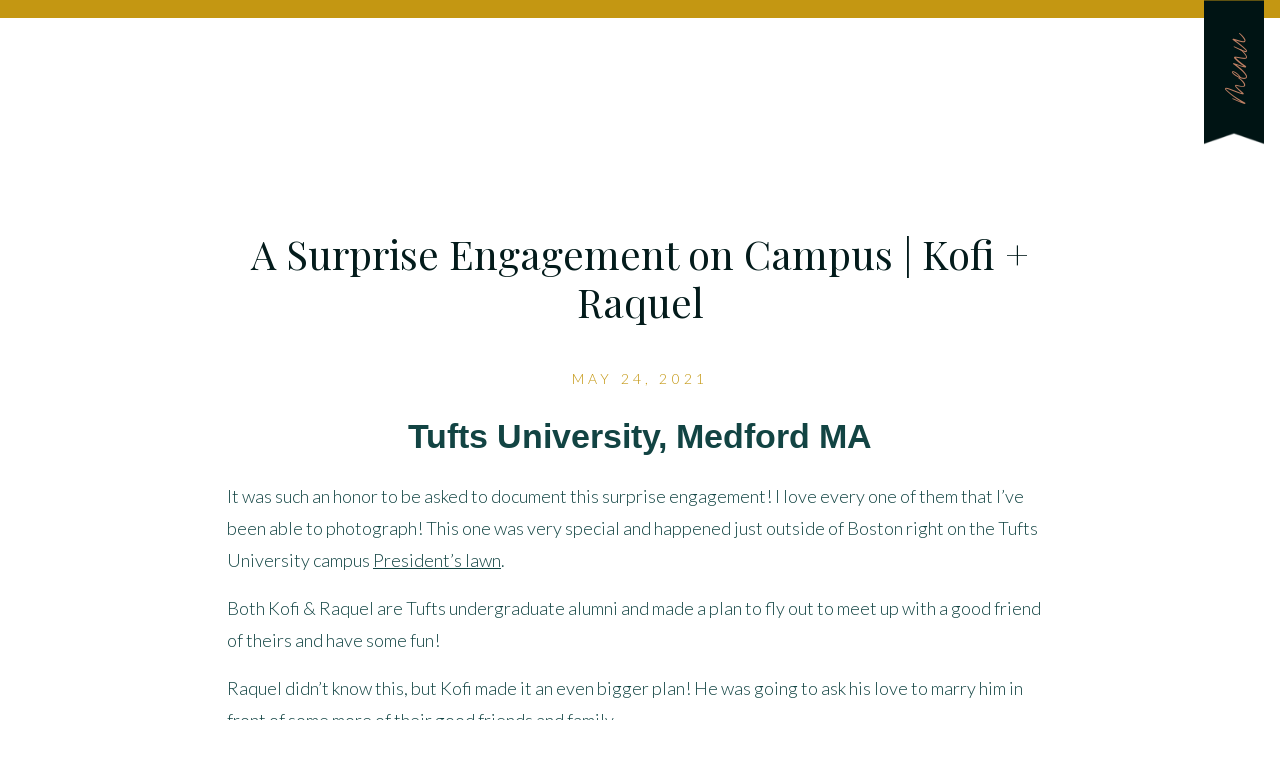

--- FILE ---
content_type: text/html; charset=UTF-8
request_url: https://boldaslovestudios.com/a-surprise-engagement-on-campus-kofi-raquel/
body_size: 23847
content:
<!DOCTYPE html>
<html lang="en-US" class="d">
<head>
<link rel="stylesheet" type="text/css" href="//lib.showit.co/engine/2.2.0/showit.css" />
<meta name='robots' content='index, follow, max-image-preview:large, max-snippet:-1, max-video-preview:-1' />

            <script data-no-defer="1" data-ezscrex="false" data-cfasync="false" data-pagespeed-no-defer data-cookieconsent="ignore">
                var ctPublicFunctions = {"_ajax_nonce":"e5af8a47d2","_rest_nonce":"06eebd0839","_ajax_url":"\/wp-admin\/admin-ajax.php","_rest_url":"https:\/\/boldaslovestudios.com\/wp-json\/","data__cookies_type":"native","data__ajax_type":false,"data__bot_detector_enabled":1,"data__frontend_data_log_enabled":1,"cookiePrefix":"","wprocket_detected":false,"host_url":"boldaslovestudios.com","text__ee_click_to_select":"Click to select the whole data","text__ee_original_email":"The complete one is","text__ee_got_it":"Got it","text__ee_blocked":"Blocked","text__ee_cannot_connect":"Cannot connect","text__ee_cannot_decode":"Can not decode email. Unknown reason","text__ee_email_decoder":"CleanTalk email decoder","text__ee_wait_for_decoding":"The magic is on the way!","text__ee_decoding_process":"Please wait a few seconds while we decode the contact data."}
            </script>
        
            <script data-no-defer="1" data-ezscrex="false" data-cfasync="false" data-pagespeed-no-defer data-cookieconsent="ignore">
                var ctPublic = {"_ajax_nonce":"e5af8a47d2","settings__forms__check_internal":"1","settings__forms__check_external":"0","settings__forms__force_protection":0,"settings__forms__search_test":"0","settings__data__bot_detector_enabled":1,"settings__sfw__anti_crawler":0,"blog_home":"https:\/\/boldaslovestudios.com\/","pixel__setting":"3","pixel__enabled":false,"pixel__url":"https:\/\/moderate11-v4.cleantalk.org\/pixel\/9adbbc84691dfd5008b4b23c74ec39b4.gif","data__email_check_before_post":"1","data__email_check_exist_post":1,"data__cookies_type":"native","data__key_is_ok":true,"data__visible_fields_required":true,"wl_brandname":"Anti-Spam by CleanTalk","wl_brandname_short":"CleanTalk","ct_checkjs_key":1908024792,"emailEncoderPassKey":"f09d6531ce4ea841630e12a3537644ca","bot_detector_forms_excluded":"W10=","advancedCacheExists":false,"varnishCacheExists":false,"wc_ajax_add_to_cart":false}
            </script>
        
	<!-- This site is optimized with the Yoast SEO plugin v26.3 - https://yoast.com/wordpress/plugins/seo/ -->
	<title>A Surprise Engagement on Campus | Kofi + Raquel -</title>
	<meta name="description" content="It was such an honor to be asked to document this surprise engagement! I love every one of them that I’ve been able to photograph" />
	<link rel="canonical" href="https://boldaslovestudios.com/a-surprise-engagement-on-campus-kofi-raquel/" />
	<meta property="og:locale" content="en_US" />
	<meta property="og:type" content="article" />
	<meta property="og:title" content="A Surprise Engagement on Campus | Kofi + Raquel -" />
	<meta property="og:description" content="It was such an honor to be asked to document this surprise engagement! I love every one of them that I’ve been able to photograph" />
	<meta property="og:url" content="https://boldaslovestudios.com/a-surprise-engagement-on-campus-kofi-raquel/" />
	<meta property="og:site_name" content="boldaslovestudios.com" />
	<meta property="article:publisher" content="https://www.facebook.com/BoldAsLoveStudios" />
	<meta property="article:published_time" content="2021-05-24T07:30:00+00:00" />
	<meta property="article:modified_time" content="2021-07-13T23:23:05+00:00" />
	<meta property="og:image" content="https://boldaslovestudios.com/wp-content/uploads/sites/13066/2021/04/Tufts-in-Medford-2.png" />
	<meta property="og:image:width" content="768" />
	<meta property="og:image:height" content="520" />
	<meta property="og:image:type" content="image/png" />
	<meta name="author" content="Jovani Rosborough" />
	<meta name="twitter:card" content="summary_large_image" />
	<meta name="twitter:label1" content="Written by" />
	<meta name="twitter:data1" content="Jovani Rosborough" />
	<meta name="twitter:label2" content="Est. reading time" />
	<meta name="twitter:data2" content="11 minutes" />
	<script type="application/ld+json" class="yoast-schema-graph">{"@context":"https://schema.org","@graph":[{"@type":"WebPage","@id":"https://boldaslovestudios.com/a-surprise-engagement-on-campus-kofi-raquel/","url":"https://boldaslovestudios.com/a-surprise-engagement-on-campus-kofi-raquel/","name":"A Surprise Engagement on Campus | Kofi + Raquel -","isPartOf":{"@id":"https://boldaslovestudios.com/#website"},"primaryImageOfPage":{"@id":"https://boldaslovestudios.com/a-surprise-engagement-on-campus-kofi-raquel/#primaryimage"},"image":{"@id":"https://boldaslovestudios.com/a-surprise-engagement-on-campus-kofi-raquel/#primaryimage"},"thumbnailUrl":"https://boldaslovestudios.com/wp-content/uploads/sites/13066/2021/04/Tufts-in-Medford-2.png","datePublished":"2021-05-24T07:30:00+00:00","dateModified":"2021-07-13T23:23:05+00:00","author":{"@id":"https://boldaslovestudios.com/#/schema/person/50fb389daeb569f10bae6c40ecdc77f0"},"description":"It was such an honor to be asked to document this surprise engagement! I love every one of them that I’ve been able to photograph","breadcrumb":{"@id":"https://boldaslovestudios.com/a-surprise-engagement-on-campus-kofi-raquel/#breadcrumb"},"inLanguage":"en-US","potentialAction":[{"@type":"ReadAction","target":["https://boldaslovestudios.com/a-surprise-engagement-on-campus-kofi-raquel/"]}]},{"@type":"ImageObject","inLanguage":"en-US","@id":"https://boldaslovestudios.com/a-surprise-engagement-on-campus-kofi-raquel/#primaryimage","url":"https://boldaslovestudios.com/wp-content/uploads/sites/13066/2021/04/Tufts-in-Medford-2.png","contentUrl":"https://boldaslovestudios.com/wp-content/uploads/sites/13066/2021/04/Tufts-in-Medford-2.png","width":768,"height":520},{"@type":"BreadcrumbList","@id":"https://boldaslovestudios.com/a-surprise-engagement-on-campus-kofi-raquel/#breadcrumb","itemListElement":[{"@type":"ListItem","position":1,"name":"Home","item":"https://boldaslovestudios.com/"},{"@type":"ListItem","position":2,"name":"Blog","item":"https://boldaslovestudios.com/blog/"},{"@type":"ListItem","position":3,"name":"A Surprise Engagement on Campus | Kofi + Raquel"}]},{"@type":"WebSite","@id":"https://boldaslovestudios.com/#website","url":"https://boldaslovestudios.com/","name":"boldaslovestudios.com","description":"","potentialAction":[{"@type":"SearchAction","target":{"@type":"EntryPoint","urlTemplate":"https://boldaslovestudios.com/?s={search_term_string}"},"query-input":{"@type":"PropertyValueSpecification","valueRequired":true,"valueName":"search_term_string"}}],"inLanguage":"en-US"},{"@type":"Person","@id":"https://boldaslovestudios.com/#/schema/person/50fb389daeb569f10bae6c40ecdc77f0","name":"Jovani Rosborough","image":{"@type":"ImageObject","inLanguage":"en-US","@id":"https://boldaslovestudios.com/#/schema/person/image/","url":"https://secure.gravatar.com/avatar/a2779ec3949ca3de48291a815c0440a03eed67133b9d911456aa99c56dafb7a7?s=96&d=mm&r=g","contentUrl":"https://secure.gravatar.com/avatar/a2779ec3949ca3de48291a815c0440a03eed67133b9d911456aa99c56dafb7a7?s=96&d=mm&r=g","caption":"Jovani Rosborough"}}]}</script>
	<!-- / Yoast SEO plugin. -->


<link rel='dns-prefetch' href='//fd.cleantalk.org' />
<link rel="alternate" type="application/rss+xml" title="boldaslovestudios.com &raquo; Feed" href="https://boldaslovestudios.com/feed/" />
<link rel="alternate" type="application/rss+xml" title="boldaslovestudios.com &raquo; Comments Feed" href="https://boldaslovestudios.com/comments/feed/" />
<link rel="alternate" type="application/rss+xml" title="boldaslovestudios.com &raquo; A Surprise Engagement on Campus | Kofi + Raquel Comments Feed" href="https://boldaslovestudios.com/a-surprise-engagement-on-campus-kofi-raquel/feed/" />
<script type="text/javascript">
/* <![CDATA[ */
window._wpemojiSettings = {"baseUrl":"https:\/\/s.w.org\/images\/core\/emoji\/16.0.1\/72x72\/","ext":".png","svgUrl":"https:\/\/s.w.org\/images\/core\/emoji\/16.0.1\/svg\/","svgExt":".svg","source":{"concatemoji":"https:\/\/boldaslovestudios.com\/wp-includes\/js\/wp-emoji-release.min.js?ver=6.8.3"}};
/*! This file is auto-generated */
!function(s,n){var o,i,e;function c(e){try{var t={supportTests:e,timestamp:(new Date).valueOf()};sessionStorage.setItem(o,JSON.stringify(t))}catch(e){}}function p(e,t,n){e.clearRect(0,0,e.canvas.width,e.canvas.height),e.fillText(t,0,0);var t=new Uint32Array(e.getImageData(0,0,e.canvas.width,e.canvas.height).data),a=(e.clearRect(0,0,e.canvas.width,e.canvas.height),e.fillText(n,0,0),new Uint32Array(e.getImageData(0,0,e.canvas.width,e.canvas.height).data));return t.every(function(e,t){return e===a[t]})}function u(e,t){e.clearRect(0,0,e.canvas.width,e.canvas.height),e.fillText(t,0,0);for(var n=e.getImageData(16,16,1,1),a=0;a<n.data.length;a++)if(0!==n.data[a])return!1;return!0}function f(e,t,n,a){switch(t){case"flag":return n(e,"\ud83c\udff3\ufe0f\u200d\u26a7\ufe0f","\ud83c\udff3\ufe0f\u200b\u26a7\ufe0f")?!1:!n(e,"\ud83c\udde8\ud83c\uddf6","\ud83c\udde8\u200b\ud83c\uddf6")&&!n(e,"\ud83c\udff4\udb40\udc67\udb40\udc62\udb40\udc65\udb40\udc6e\udb40\udc67\udb40\udc7f","\ud83c\udff4\u200b\udb40\udc67\u200b\udb40\udc62\u200b\udb40\udc65\u200b\udb40\udc6e\u200b\udb40\udc67\u200b\udb40\udc7f");case"emoji":return!a(e,"\ud83e\udedf")}return!1}function g(e,t,n,a){var r="undefined"!=typeof WorkerGlobalScope&&self instanceof WorkerGlobalScope?new OffscreenCanvas(300,150):s.createElement("canvas"),o=r.getContext("2d",{willReadFrequently:!0}),i=(o.textBaseline="top",o.font="600 32px Arial",{});return e.forEach(function(e){i[e]=t(o,e,n,a)}),i}function t(e){var t=s.createElement("script");t.src=e,t.defer=!0,s.head.appendChild(t)}"undefined"!=typeof Promise&&(o="wpEmojiSettingsSupports",i=["flag","emoji"],n.supports={everything:!0,everythingExceptFlag:!0},e=new Promise(function(e){s.addEventListener("DOMContentLoaded",e,{once:!0})}),new Promise(function(t){var n=function(){try{var e=JSON.parse(sessionStorage.getItem(o));if("object"==typeof e&&"number"==typeof e.timestamp&&(new Date).valueOf()<e.timestamp+604800&&"object"==typeof e.supportTests)return e.supportTests}catch(e){}return null}();if(!n){if("undefined"!=typeof Worker&&"undefined"!=typeof OffscreenCanvas&&"undefined"!=typeof URL&&URL.createObjectURL&&"undefined"!=typeof Blob)try{var e="postMessage("+g.toString()+"("+[JSON.stringify(i),f.toString(),p.toString(),u.toString()].join(",")+"));",a=new Blob([e],{type:"text/javascript"}),r=new Worker(URL.createObjectURL(a),{name:"wpTestEmojiSupports"});return void(r.onmessage=function(e){c(n=e.data),r.terminate(),t(n)})}catch(e){}c(n=g(i,f,p,u))}t(n)}).then(function(e){for(var t in e)n.supports[t]=e[t],n.supports.everything=n.supports.everything&&n.supports[t],"flag"!==t&&(n.supports.everythingExceptFlag=n.supports.everythingExceptFlag&&n.supports[t]);n.supports.everythingExceptFlag=n.supports.everythingExceptFlag&&!n.supports.flag,n.DOMReady=!1,n.readyCallback=function(){n.DOMReady=!0}}).then(function(){return e}).then(function(){var e;n.supports.everything||(n.readyCallback(),(e=n.source||{}).concatemoji?t(e.concatemoji):e.wpemoji&&e.twemoji&&(t(e.twemoji),t(e.wpemoji)))}))}((window,document),window._wpemojiSettings);
/* ]]> */
</script>
<style id='wp-emoji-styles-inline-css' type='text/css'>

	img.wp-smiley, img.emoji {
		display: inline !important;
		border: none !important;
		box-shadow: none !important;
		height: 1em !important;
		width: 1em !important;
		margin: 0 0.07em !important;
		vertical-align: -0.1em !important;
		background: none !important;
		padding: 0 !important;
	}
</style>
<link rel='stylesheet' id='wp-block-library-css' href='https://boldaslovestudios.com/wp-includes/css/dist/block-library/style.min.css?ver=6.8.3' type='text/css' media='all' />
<style id='classic-theme-styles-inline-css' type='text/css'>
/*! This file is auto-generated */
.wp-block-button__link{color:#fff;background-color:#32373c;border-radius:9999px;box-shadow:none;text-decoration:none;padding:calc(.667em + 2px) calc(1.333em + 2px);font-size:1.125em}.wp-block-file__button{background:#32373c;color:#fff;text-decoration:none}
</style>
<style id='global-styles-inline-css' type='text/css'>
:root{--wp--preset--aspect-ratio--square: 1;--wp--preset--aspect-ratio--4-3: 4/3;--wp--preset--aspect-ratio--3-4: 3/4;--wp--preset--aspect-ratio--3-2: 3/2;--wp--preset--aspect-ratio--2-3: 2/3;--wp--preset--aspect-ratio--16-9: 16/9;--wp--preset--aspect-ratio--9-16: 9/16;--wp--preset--color--black: #000000;--wp--preset--color--cyan-bluish-gray: #abb8c3;--wp--preset--color--white: #ffffff;--wp--preset--color--pale-pink: #f78da7;--wp--preset--color--vivid-red: #cf2e2e;--wp--preset--color--luminous-vivid-orange: #ff6900;--wp--preset--color--luminous-vivid-amber: #fcb900;--wp--preset--color--light-green-cyan: #7bdcb5;--wp--preset--color--vivid-green-cyan: #00d084;--wp--preset--color--pale-cyan-blue: #8ed1fc;--wp--preset--color--vivid-cyan-blue: #0693e3;--wp--preset--color--vivid-purple: #9b51e0;--wp--preset--gradient--vivid-cyan-blue-to-vivid-purple: linear-gradient(135deg,rgba(6,147,227,1) 0%,rgb(155,81,224) 100%);--wp--preset--gradient--light-green-cyan-to-vivid-green-cyan: linear-gradient(135deg,rgb(122,220,180) 0%,rgb(0,208,130) 100%);--wp--preset--gradient--luminous-vivid-amber-to-luminous-vivid-orange: linear-gradient(135deg,rgba(252,185,0,1) 0%,rgba(255,105,0,1) 100%);--wp--preset--gradient--luminous-vivid-orange-to-vivid-red: linear-gradient(135deg,rgba(255,105,0,1) 0%,rgb(207,46,46) 100%);--wp--preset--gradient--very-light-gray-to-cyan-bluish-gray: linear-gradient(135deg,rgb(238,238,238) 0%,rgb(169,184,195) 100%);--wp--preset--gradient--cool-to-warm-spectrum: linear-gradient(135deg,rgb(74,234,220) 0%,rgb(151,120,209) 20%,rgb(207,42,186) 40%,rgb(238,44,130) 60%,rgb(251,105,98) 80%,rgb(254,248,76) 100%);--wp--preset--gradient--blush-light-purple: linear-gradient(135deg,rgb(255,206,236) 0%,rgb(152,150,240) 100%);--wp--preset--gradient--blush-bordeaux: linear-gradient(135deg,rgb(254,205,165) 0%,rgb(254,45,45) 50%,rgb(107,0,62) 100%);--wp--preset--gradient--luminous-dusk: linear-gradient(135deg,rgb(255,203,112) 0%,rgb(199,81,192) 50%,rgb(65,88,208) 100%);--wp--preset--gradient--pale-ocean: linear-gradient(135deg,rgb(255,245,203) 0%,rgb(182,227,212) 50%,rgb(51,167,181) 100%);--wp--preset--gradient--electric-grass: linear-gradient(135deg,rgb(202,248,128) 0%,rgb(113,206,126) 100%);--wp--preset--gradient--midnight: linear-gradient(135deg,rgb(2,3,129) 0%,rgb(40,116,252) 100%);--wp--preset--font-size--small: 13px;--wp--preset--font-size--medium: 20px;--wp--preset--font-size--large: 36px;--wp--preset--font-size--x-large: 42px;--wp--preset--spacing--20: 0.44rem;--wp--preset--spacing--30: 0.67rem;--wp--preset--spacing--40: 1rem;--wp--preset--spacing--50: 1.5rem;--wp--preset--spacing--60: 2.25rem;--wp--preset--spacing--70: 3.38rem;--wp--preset--spacing--80: 5.06rem;--wp--preset--shadow--natural: 6px 6px 9px rgba(0, 0, 0, 0.2);--wp--preset--shadow--deep: 12px 12px 50px rgba(0, 0, 0, 0.4);--wp--preset--shadow--sharp: 6px 6px 0px rgba(0, 0, 0, 0.2);--wp--preset--shadow--outlined: 6px 6px 0px -3px rgba(255, 255, 255, 1), 6px 6px rgba(0, 0, 0, 1);--wp--preset--shadow--crisp: 6px 6px 0px rgba(0, 0, 0, 1);}:where(.is-layout-flex){gap: 0.5em;}:where(.is-layout-grid){gap: 0.5em;}body .is-layout-flex{display: flex;}.is-layout-flex{flex-wrap: wrap;align-items: center;}.is-layout-flex > :is(*, div){margin: 0;}body .is-layout-grid{display: grid;}.is-layout-grid > :is(*, div){margin: 0;}:where(.wp-block-columns.is-layout-flex){gap: 2em;}:where(.wp-block-columns.is-layout-grid){gap: 2em;}:where(.wp-block-post-template.is-layout-flex){gap: 1.25em;}:where(.wp-block-post-template.is-layout-grid){gap: 1.25em;}.has-black-color{color: var(--wp--preset--color--black) !important;}.has-cyan-bluish-gray-color{color: var(--wp--preset--color--cyan-bluish-gray) !important;}.has-white-color{color: var(--wp--preset--color--white) !important;}.has-pale-pink-color{color: var(--wp--preset--color--pale-pink) !important;}.has-vivid-red-color{color: var(--wp--preset--color--vivid-red) !important;}.has-luminous-vivid-orange-color{color: var(--wp--preset--color--luminous-vivid-orange) !important;}.has-luminous-vivid-amber-color{color: var(--wp--preset--color--luminous-vivid-amber) !important;}.has-light-green-cyan-color{color: var(--wp--preset--color--light-green-cyan) !important;}.has-vivid-green-cyan-color{color: var(--wp--preset--color--vivid-green-cyan) !important;}.has-pale-cyan-blue-color{color: var(--wp--preset--color--pale-cyan-blue) !important;}.has-vivid-cyan-blue-color{color: var(--wp--preset--color--vivid-cyan-blue) !important;}.has-vivid-purple-color{color: var(--wp--preset--color--vivid-purple) !important;}.has-black-background-color{background-color: var(--wp--preset--color--black) !important;}.has-cyan-bluish-gray-background-color{background-color: var(--wp--preset--color--cyan-bluish-gray) !important;}.has-white-background-color{background-color: var(--wp--preset--color--white) !important;}.has-pale-pink-background-color{background-color: var(--wp--preset--color--pale-pink) !important;}.has-vivid-red-background-color{background-color: var(--wp--preset--color--vivid-red) !important;}.has-luminous-vivid-orange-background-color{background-color: var(--wp--preset--color--luminous-vivid-orange) !important;}.has-luminous-vivid-amber-background-color{background-color: var(--wp--preset--color--luminous-vivid-amber) !important;}.has-light-green-cyan-background-color{background-color: var(--wp--preset--color--light-green-cyan) !important;}.has-vivid-green-cyan-background-color{background-color: var(--wp--preset--color--vivid-green-cyan) !important;}.has-pale-cyan-blue-background-color{background-color: var(--wp--preset--color--pale-cyan-blue) !important;}.has-vivid-cyan-blue-background-color{background-color: var(--wp--preset--color--vivid-cyan-blue) !important;}.has-vivid-purple-background-color{background-color: var(--wp--preset--color--vivid-purple) !important;}.has-black-border-color{border-color: var(--wp--preset--color--black) !important;}.has-cyan-bluish-gray-border-color{border-color: var(--wp--preset--color--cyan-bluish-gray) !important;}.has-white-border-color{border-color: var(--wp--preset--color--white) !important;}.has-pale-pink-border-color{border-color: var(--wp--preset--color--pale-pink) !important;}.has-vivid-red-border-color{border-color: var(--wp--preset--color--vivid-red) !important;}.has-luminous-vivid-orange-border-color{border-color: var(--wp--preset--color--luminous-vivid-orange) !important;}.has-luminous-vivid-amber-border-color{border-color: var(--wp--preset--color--luminous-vivid-amber) !important;}.has-light-green-cyan-border-color{border-color: var(--wp--preset--color--light-green-cyan) !important;}.has-vivid-green-cyan-border-color{border-color: var(--wp--preset--color--vivid-green-cyan) !important;}.has-pale-cyan-blue-border-color{border-color: var(--wp--preset--color--pale-cyan-blue) !important;}.has-vivid-cyan-blue-border-color{border-color: var(--wp--preset--color--vivid-cyan-blue) !important;}.has-vivid-purple-border-color{border-color: var(--wp--preset--color--vivid-purple) !important;}.has-vivid-cyan-blue-to-vivid-purple-gradient-background{background: var(--wp--preset--gradient--vivid-cyan-blue-to-vivid-purple) !important;}.has-light-green-cyan-to-vivid-green-cyan-gradient-background{background: var(--wp--preset--gradient--light-green-cyan-to-vivid-green-cyan) !important;}.has-luminous-vivid-amber-to-luminous-vivid-orange-gradient-background{background: var(--wp--preset--gradient--luminous-vivid-amber-to-luminous-vivid-orange) !important;}.has-luminous-vivid-orange-to-vivid-red-gradient-background{background: var(--wp--preset--gradient--luminous-vivid-orange-to-vivid-red) !important;}.has-very-light-gray-to-cyan-bluish-gray-gradient-background{background: var(--wp--preset--gradient--very-light-gray-to-cyan-bluish-gray) !important;}.has-cool-to-warm-spectrum-gradient-background{background: var(--wp--preset--gradient--cool-to-warm-spectrum) !important;}.has-blush-light-purple-gradient-background{background: var(--wp--preset--gradient--blush-light-purple) !important;}.has-blush-bordeaux-gradient-background{background: var(--wp--preset--gradient--blush-bordeaux) !important;}.has-luminous-dusk-gradient-background{background: var(--wp--preset--gradient--luminous-dusk) !important;}.has-pale-ocean-gradient-background{background: var(--wp--preset--gradient--pale-ocean) !important;}.has-electric-grass-gradient-background{background: var(--wp--preset--gradient--electric-grass) !important;}.has-midnight-gradient-background{background: var(--wp--preset--gradient--midnight) !important;}.has-small-font-size{font-size: var(--wp--preset--font-size--small) !important;}.has-medium-font-size{font-size: var(--wp--preset--font-size--medium) !important;}.has-large-font-size{font-size: var(--wp--preset--font-size--large) !important;}.has-x-large-font-size{font-size: var(--wp--preset--font-size--x-large) !important;}
:where(.wp-block-post-template.is-layout-flex){gap: 1.25em;}:where(.wp-block-post-template.is-layout-grid){gap: 1.25em;}
:where(.wp-block-columns.is-layout-flex){gap: 2em;}:where(.wp-block-columns.is-layout-grid){gap: 2em;}
:root :where(.wp-block-pullquote){font-size: 1.5em;line-height: 1.6;}
</style>
<link rel='stylesheet' id='cleantalk-public-css-css' href='https://boldaslovestudios.com/wp-content/plugins/cleantalk-spam-protect/css/cleantalk-public.min.css?ver=6.67_1762445250' type='text/css' media='all' />
<link rel='stylesheet' id='cleantalk-email-decoder-css-css' href='https://boldaslovestudios.com/wp-content/plugins/cleantalk-spam-protect/css/cleantalk-email-decoder.min.css?ver=6.67_1762445250' type='text/css' media='all' />
<script type="text/javascript" src="https://boldaslovestudios.com/wp-content/plugins/cleantalk-spam-protect/js/apbct-public-bundle_int-protection.min.js?ver=6.67_1762445250" id="apbct-public-bundle_int-protection.min-js-js"></script>
<script type="text/javascript" src="https://fd.cleantalk.org/ct-bot-detector-wrapper.js?ver=6.67" id="ct_bot_detector-js" defer="defer" data-wp-strategy="defer"></script>
<script type="text/javascript" src="https://boldaslovestudios.com/wp-includes/js/jquery/jquery.min.js?ver=3.7.1" id="jquery-core-js"></script>
<script type="text/javascript" src="https://boldaslovestudios.com/wp-includes/js/jquery/jquery-migrate.min.js?ver=3.4.1" id="jquery-migrate-js"></script>
<script type="text/javascript" src="https://boldaslovestudios.com/wp-content/plugins/showit/public/js/showit.js?ver=1762364691" id="si-script-js"></script>
<link rel="https://api.w.org/" href="https://boldaslovestudios.com/wp-json/" /><link rel="alternate" title="JSON" type="application/json" href="https://boldaslovestudios.com/wp-json/wp/v2/posts/1040" /><link rel="EditURI" type="application/rsd+xml" title="RSD" href="https://boldaslovestudios.com/xmlrpc.php?rsd" />
<link rel='shortlink' href='https://boldaslovestudios.com/?p=1040' />
<link rel="alternate" title="oEmbed (JSON)" type="application/json+oembed" href="https://boldaslovestudios.com/wp-json/oembed/1.0/embed?url=https%3A%2F%2Fboldaslovestudios.com%2Fa-surprise-engagement-on-campus-kofi-raquel%2F" />
<link rel="alternate" title="oEmbed (XML)" type="text/xml+oembed" href="https://boldaslovestudios.com/wp-json/oembed/1.0/embed?url=https%3A%2F%2Fboldaslovestudios.com%2Fa-surprise-engagement-on-campus-kofi-raquel%2F&#038;format=xml" />
<style type="text/css">.recentcomments a{display:inline !important;padding:0 !important;margin:0 !important;}</style>
<meta charset="UTF-8" />
<meta name="viewport" content="width=device-width, initial-scale=1" />
<link rel="icon" type="image/png" href="//static.showit.co/200/3mHeghl3Q6W4DvBkCKMWGQ/87207/bold_as_love_studios_2020.png" />
<link rel="preconnect" href="https://static.showit.co" />


<link rel="preconnect" href="https://fonts.googleapis.com">
<link rel="preconnect" href="https://fonts.gstatic.com" crossorigin>
<link href="https://fonts.googleapis.com/css?family=Playfair+Display:regular|Lato:300" rel="stylesheet" type="text/css"/>
<style>
@font-face{font-family:Paris Script;src:url('//static.showit.co/file/UoZFUkYjS0mjC6rN_aF13g/shared/parisscript-regular.woff');}
</style>
<script id="init_data" type="application/json">
{"mobile":{"w":320},"desktop":{"w":1200,"bgFillType":"color","bgColor":"colors-7"},"sid":"panbtfdvtlaonptaord01q","break":768,"assetURL":"//static.showit.co","contactFormId":"87207/200619","cfAction":"aHR0cHM6Ly9jbGllbnRzZXJ2aWNlLnNob3dpdC5jby9jb250YWN0Zm9ybQ==","sgAction":"aHR0cHM6Ly9jbGllbnRzZXJ2aWNlLnNob3dpdC5jby9zb2NpYWxncmlk","blockData":[{"slug":"desktop-menu-and-accent-stripe","visible":"d","states":[],"d":{"h":18,"w":1200,"locking":{"side":"st"},"bgFillType":"color","bgColor":"colors-2","bgMediaType":"none"},"m":{"h":10,"w":320,"locking":{"side":"st"},"bgFillType":"color","bgColor":"colors-2","bgMediaType":"none"}},{"slug":"mobile-menu-and-accent-stripe","visible":"m","states":[],"d":{"h":18,"w":1200,"locking":{"side":"st"},"bgFillType":"color","bgColor":"colors-2","bgMediaType":"none"},"m":{"h":10,"w":320,"locking":{"side":"st"},"bgFillType":"color","bgColor":"colors-2","bgMediaType":"none"}},{"slug":"blog-title","visible":"a","states":[],"d":{"h":345,"w":1200,"nature":"dH","bgFillType":"color","bgColor":"colors-7","bgMediaType":"none"},"m":{"h":158,"w":320,"nature":"dH","bgFillType":"color","bgColor":"colors-7","bgMediaType":"none"}},{"slug":"post-content","visible":"a","states":[],"d":{"h":594,"w":1200,"nature":"dH","bgFillType":"color","bgColor":"colors-7","bgMediaType":"none"},"m":{"h":200,"w":320,"nature":"dH","bgFillType":"color","bgColor":"colors-7","bgMediaType":"none"}},{"slug":"share-post","visible":"a","states":[],"d":{"h":190,"w":1200,"bgFillType":"color","bgColor":"colors-5","bgMediaType":"none"},"m":{"h":149,"w":320,"bgFillType":"color","bgColor":"colors-5","bgMediaType":"none"}},{"slug":"comment","visible":"a","states":[],"d":{"h":170,"w":1200,"nature":"dH","bgFillType":"color","bgColor":"colors-7","bgMediaType":"none"},"m":{"h":200,"w":320,"nature":"dH","bgFillType":"color","bgColor":"colors-7","bgMediaType":"none"}},{"slug":"comment-1","visible":"a","states":[],"d":{"h":117,"w":1200,"nature":"dH","bgFillType":"color","bgColor":"colors-7","bgMediaType":"none"},"m":{"h":95,"w":320,"nature":"dH","bgFillType":"color","bgColor":"colors-7","bgMediaType":"none"}},{"slug":"end-post-loop","visible":"a","states":[],"d":{"h":125,"w":1200,"nature":"dH","bgFillType":"color","bgColor":"colors-5","bgMediaType":"none"},"m":{"h":114,"w":320,"bgFillType":"color","bgColor":"colors-5","bgMediaType":"none"}},{"slug":"instagram","visible":"a","states":[],"d":{"h":317,"w":1200,"bgFillType":"color","bgColor":"colors-7","bgMediaType":"none"},"m":{"h":361,"w":320,"bgFillType":"color","bgColor":"colors-7","bgMediaType":"none"}},{"slug":"footer","visible":"d","states":[],"d":{"h":726,"w":1200,"bgFillType":"color","bgColor":"colors-3","bgMediaType":"none"},"m":{"h":286,"w":320,"bgFillType":"color","bgColor":"colors-7","bgMediaType":"none"}},{"slug":"site-credit","visible":"a","states":[],"d":{"h":48,"w":1200,"bgFillType":"color","bgColor":"colors-5","bgMediaType":"none"},"m":{"h":66,"w":320,"bgFillType":"color","bgColor":"colors-5","bgMediaType":"none"}},{"slug":"menu-open","visible":"m","states":[],"d":{"h":400,"w":1200,"bgFillType":"color","bgColor":"colors-7","bgMediaType":"none"},"m":{"h":560,"w":320,"locking":{"side":"t"},"nature":"wH","stateTrIn":{"type":"fade","direction":"none"},"stateTrOut":{"type":"fade","direction":"none"},"bgFillType":"color","bgColor":"colors-5","bgMediaType":"none"}},{"slug":"desktop-menu-open","visible":"d","states":[],"d":{"h":792,"w":1200,"locking":{"side":"t"},"nature":"wH","bgFillType":"color","bgColor":"#000000:0","bgMediaType":"none"},"m":{"h":200,"w":320,"bgFillType":"color","bgColor":"colors-7","bgMediaType":"none"}}],"elementData":[{"type":"graphic","visible":"a","id":"desktop-menu-and-accent-stripe_0","blockId":"desktop-menu-and-accent-stripe","m":{"x":256,"y":-7,"w":60,"h":82,"a":0},"d":{"x":1124,"y":-10,"w":60,"h":167,"a":0,"lockH":"r"},"c":{"key":"1qWOYTM5QI-tuBnhbYY3Yw/shared/bold_as_love_studio_banner.png","aspect_ratio":1}},{"type":"text","visible":"m","id":"desktop-menu-and-accent-stripe_1","blockId":"desktop-menu-and-accent-stripe","m":{"x":263,"y":23,"w":49,"h":12,"a":-90},"d":{"x":512,"y":-20,"w":177,"h":59,"a":0}},{"type":"text","visible":"d","id":"desktop-menu-and-accent-stripe_2","blockId":"desktop-menu-and-accent-stripe","m":{"x":99,"y":-15,"w":122.99999999999999,"h":41,"a":0},"d":{"x":1115,"y":51,"w":75,"h":26,"a":-90,"lockH":"r"},"pc":[{"type":"show","block":"desktop-menu-open"}]},{"type":"iframe","visible":"a","id":"desktop-menu-and-accent-stripe_3","blockId":"desktop-menu-and-accent-stripe","m":{"x":48,"y":2,"w":224,"h":7,"a":0},"d":{"x":360,"y":5,"w":480,"h":7.2,"a":0}},{"type":"graphic","visible":"a","id":"mobile-menu-and-accent-stripe_0","blockId":"mobile-menu-and-accent-stripe","m":{"x":256,"y":-7,"w":60,"h":82,"a":0},"d":{"x":1124,"y":-10,"w":60,"h":167,"a":0,"lockH":"r"},"pc":[{"type":"show","block":"menu-open"}],"c":{"key":"1qWOYTM5QI-tuBnhbYY3Yw/shared/bold_as_love_studio_banner.png","aspect_ratio":1}},{"type":"icon","visible":"d","id":"mobile-menu-and-accent-stripe_1","blockId":"mobile-menu-and-accent-stripe","m":{"x":135,"y":75,"w":50,"h":50,"a":0},"d":{"x":1146,"y":18,"w":16,"h":19,"a":0,"lockH":"r"}},{"type":"icon","visible":"d","id":"mobile-menu-and-accent-stripe_2","blockId":"mobile-menu-and-accent-stripe","m":{"x":145,"y":85,"w":50,"h":50,"a":0},"d":{"x":1146,"y":42,"w":16,"h":19,"a":0,"lockH":"r"}},{"type":"icon","visible":"d","id":"mobile-menu-and-accent-stripe_3","blockId":"mobile-menu-and-accent-stripe","m":{"x":286,"y":44,"w":24,"h":18,"a":0},"d":{"x":1146,"y":66,"w":16,"h":19,"a":0,"lockH":"r"}},{"type":"icon","visible":"d","id":"mobile-menu-and-accent-stripe_4","blockId":"mobile-menu-and-accent-stripe","m":{"x":296,"y":54,"w":24,"h":18,"a":0},"d":{"x":1146,"y":90,"w":16,"h":19,"a":0,"lockH":"r"}},{"type":"text","visible":"m","id":"mobile-menu-and-accent-stripe_5","blockId":"mobile-menu-and-accent-stripe","m":{"x":263,"y":23,"w":49,"h":12,"a":-90},"d":{"x":512,"y":-20,"w":177,"h":59,"a":0},"pc":[{"type":"show","block":"menu-open"}]},{"type":"text","visible":"a","id":"blog-title_0","blockId":"blog-title","m":{"x":16,"y":87,"w":288,"h":26,"a":0,"lockV":"b"},"d":{"x":156,"y":212,"w":888,"h":100,"a":0}},{"type":"text","visible":"a","id":"post-content_0","blockId":"post-content","m":{"x":17,"y":54,"w":286,"h":118,"a":0},"d":{"x":187,"y":53,"w":826,"h":395,"a":0}},{"type":"text","visible":"a","id":"post-content_1","blockId":"post-content","m":{"x":46,"y":19,"w":229,"h":17,"a":0},"d":{"x":410,"y":3,"w":380,"h":19,"a":0}},{"type":"text","visible":"a","id":"share-post_0","blockId":"share-post","m":{"x":48,"y":48,"w":225,"h":20,"a":0},"d":{"x":360,"y":59,"w":480,"h":35,"a":0}},{"type":"icon","visible":"a","id":"share-post_1","blockId":"share-post","m":{"x":80,"y":80,"w":22,"h":22,"a":0},"d":{"x":506,"y":124,"w":25,"h":27,"a":0}},{"type":"icon","visible":"a","id":"share-post_2","blockId":"share-post","m":{"x":115,"y":80,"w":22,"h":22,"a":0},"d":{"x":547,"y":124,"w":25,"h":27,"a":0}},{"type":"icon","visible":"a","id":"share-post_3","blockId":"share-post","m":{"x":149,"y":80,"w":22,"h":22,"a":0},"d":{"x":588,"y":124,"w":25,"h":27,"a":0}},{"type":"icon","visible":"a","id":"share-post_4","blockId":"share-post","m":{"x":184,"y":80,"w":22,"h":22,"a":0},"d":{"x":629,"y":124,"w":25,"h":27,"a":0}},{"type":"icon","visible":"a","id":"share-post_5","blockId":"share-post","m":{"x":218,"y":80,"w":22,"h":22,"a":0},"d":{"x":670,"y":124,"w":25,"h":27,"a":0}},{"type":"text","visible":"a","id":"comment_0","blockId":"comment","m":{"x":14,"y":36,"w":292,"h":15,"a":0},"d":{"x":343,"y":81,"w":515,"h":15,"a":0}},{"type":"text","visible":"a","id":"comment_1","blockId":"comment","m":{"x":14,"y":84,"w":292,"h":97,"a":0},"d":{"x":288,"y":138,"w":624,"h":134,"a":0}},{"type":"text","visible":"a","id":"comment-1_0","blockId":"comment-1","m":{"x":14,"y":36,"w":292,"h":15,"a":0},"d":{"x":343,"y":51,"w":515,"h":15,"a":0}},{"type":"text","visible":"a","id":"end-post-loop_0","blockId":"end-post-loop","m":{"x":44,"y":76,"w":232,"h":15,"a":0},"d":{"x":908,"y":51,"w":254,"h":23,"a":0,"lockH":"r"}},{"type":"text","visible":"a","id":"end-post-loop_1","blockId":"end-post-loop","m":{"x":44,"y":24,"w":232,"h":15,"a":0},"d":{"x":41,"y":56,"w":254,"h":23,"a":0,"lockH":"l"}},{"type":"graphic","visible":"a","id":"instagram_0","blockId":"instagram","m":{"x":-11,"y":6,"w":111,"h":111,"a":0},"d":{"x":-387,"y":-6,"w":324,"h":323,"a":0},"c":{"key":"UYhwaZUwTMuSPHEYfCioHA/87207/sneakpeeks-4.jpg","aspect_ratio":0.66534}},{"type":"graphic","visible":"a","id":"instagram_1","blockId":"instagram","m":{"x":106,"y":6,"w":111,"h":111,"a":0},"d":{"x":-57,"y":-6,"w":324,"h":323,"a":0},"c":{"key":"CRpVsCI_Stem8wfttOSHNw/87207/flatlay-3.jpg","aspect_ratio":0.65608}},{"type":"graphic","visible":"a","id":"instagram_2","blockId":"instagram","m":{"x":221,"y":6,"w":111,"h":111,"a":0},"d":{"x":273,"y":-6,"w":324,"h":323,"a":0},"c":{"key":"mqpFh9YeQE-yTrk8FC1amg/87207/zn_10_19-175.jpg","aspect_ratio":0.66537}},{"type":"graphic","visible":"a","id":"instagram_3","blockId":"instagram","m":{"x":-11,"y":239,"w":111,"h":111,"a":0},"d":{"x":603,"y":-6,"w":324,"h":323,"a":0},"c":{"key":"Ab7FWkOvSPyig52OYKh_1w/87207/ja_engagement-20.jpg","aspect_ratio":0.64518}},{"type":"graphic","visible":"a","id":"instagram_4","blockId":"instagram","m":{"x":106,"y":239,"w":111,"h":111,"a":0},"d":{"x":933,"y":-6,"w":324,"h":323,"a":0},"c":{"key":"Q9q50pkdRWeJmDR3TNFaIQ/87207/ai_wedding_sneaks-30.jpg","aspect_ratio":1.50299}},{"type":"graphic","visible":"a","id":"instagram_5","blockId":"instagram","m":{"x":221,"y":239,"w":111,"h":111,"a":0},"d":{"x":1263,"y":-6,"w":324,"h":323,"a":0},"c":{"key":"hjPfI5RgQDKFhYxv55fWcg/87207/car-4.jpg","aspect_ratio":0.66755}},{"type":"simple","visible":"a","id":"instagram_6","blockId":"instagram","m":{"x":44,"y":137,"w":224,"h":91,"a":0},"d":{"x":421,"y":119,"w":353,"h":85,"a":0}},{"type":"simple","visible":"a","id":"instagram_7","blockId":"instagram","m":{"x":52,"y":129,"w":224,"h":91,"a":0},"d":{"x":426,"y":113,"w":353,"h":85,"a":0}},{"type":"text","visible":"a","id":"instagram_8","blockId":"instagram","m":{"x":66,"y":148,"w":205,"h":19,"a":0},"d":{"x":409,"y":129,"w":383,"h":30,"a":0}},{"type":"icon","visible":"a","id":"instagram_9","blockId":"instagram","m":{"x":68,"y":179,"w":29,"h":25,"a":0},"d":{"x":482,"y":164,"w":30,"h":24,"a":0}},{"type":"text","visible":"a","id":"instagram_10","blockId":"instagram","m":{"x":99,"y":179,"w":166,"h":19,"a":0},"d":{"x":518,"y":164,"w":201,"h":24,"a":0}},{"type":"simple","visible":"a","id":"footer_0","blockId":"footer","m":{"x":48,"y":30,"w":224,"h":140,"a":0},"d":{"x":495,"y":0,"w":709,"h":726,"a":0,"lockH":"rs"}},{"type":"graphic","visible":"a","id":"footer_1","blockId":"footer","m":{"x":48,"y":26,"w":224,"h":149,"a":0},"d":{"x":816,"y":337,"w":484,"h":343,"a":0,"lockH":"r"},"c":{"key":"_QEcUvHNRZ2eGCmgEnF2gA/shared/4.png","aspect_ratio":1.50038}},{"type":"graphic","visible":"a","id":"footer_2","blockId":"footer","m":{"x":90,"y":30,"w":140,"h":140,"a":0},"d":{"x":818,"y":415,"w":321,"h":315,"a":0,"lockH":"r"},"c":{"key":"Di5rPl9HR0iBaZ-hmt1TrQ/shared/11.png","aspect_ratio":1}},{"type":"graphic","visible":"a","id":"footer_3","blockId":"footer","m":{"x":48,"y":25,"w":224,"h":150,"a":0},"d":{"x":661,"y":46,"w":480,"h":309,"a":0,"gs":{"s":90}},"c":{"key":"iFjmoQtBTPSvXG_eA6MM5g/87207/img_2447.jpg","aspect_ratio":1.498}},{"type":"graphic","visible":"a","id":"footer_4","blockId":"footer","m":{"x":90,"y":30,"w":140,"h":140,"a":0},"d":{"x":822,"y":303,"w":251,"h":304,"a":0,"lockH":"r"},"c":{"key":"kwPL3l2KR9SOV0ONVAAlKQ/shared/4.png","aspect_ratio":1}},{"type":"text","visible":"a","id":"footer_5","blockId":"footer","m":{"x":109,"y":90,"w":122.99999999999999,"h":41,"a":0},"d":{"x":30,"y":130,"w":441,"h":69,"a":0,"lockH":"l"}},{"type":"text","visible":"a","id":"footer_6","blockId":"footer","m":{"x":99,"y":80,"w":122.99999999999999,"h":41,"a":0},"d":{"x":33,"y":130,"w":441,"h":69,"a":0,"lockH":"l"}},{"type":"text","visible":"a","id":"footer_7","blockId":"footer","m":{"x":109,"y":91,"w":102.60000000000001,"h":19,"a":0},"d":{"x":104,"y":232,"w":103,"h":25,"a":0,"lockH":"l"}},{"type":"text","visible":"a","id":"footer_8","blockId":"footer","m":{"x":119,"y":101,"w":102.60000000000001,"h":19,"a":0},"d":{"x":104,"y":283,"w":130,"h":25,"a":0,"lockH":"l"}},{"type":"text","visible":"a","id":"footer_9","blockId":"footer","m":{"x":129,"y":111,"w":102.60000000000001,"h":19,"a":0},"d":{"x":104,"y":335,"w":206,"h":25,"a":0,"lockH":"l"}},{"type":"text","visible":"a","id":"footer_10","blockId":"footer","m":{"x":139,"y":121,"w":102.60000000000001,"h":19,"a":0},"d":{"x":104,"y":386,"w":136,"h":25,"a":0,"lockH":"l"}},{"type":"text","visible":"a","id":"footer_11","blockId":"footer","m":{"x":149,"y":131,"w":102.60000000000001,"h":19,"a":0},"d":{"x":104,"y":438,"w":187,"h":25,"a":0,"lockH":"l"}},{"type":"text","visible":"a","id":"footer_12","blockId":"footer","m":{"x":159,"y":141,"w":102.60000000000001,"h":19,"a":0},"d":{"x":104,"y":489,"w":154,"h":25,"a":0,"lockH":"l"}},{"type":"graphic","visible":"a","id":"footer_13","blockId":"footer","m":{"x":90,"y":30,"w":140,"h":140,"a":0},"d":{"x":260,"y":142,"w":504,"h":498,"a":0},"c":{"key":"jWmE3JSkQ9CB53dXyYbk6Q/shared/bold_as_love_studios_icons_1.png","aspect_ratio":1}},{"type":"graphic","visible":"a","id":"footer_14","blockId":"footer","m":{"x":58,"y":35,"w":224,"h":150,"a":0},"d":{"x":323,"y":258,"w":377,"h":235,"a":0,"gs":{"s":20}},"c":{"key":"OGOrLsBMQUKyUedkBOE-NA/87207/60534691_4258130491332_5023531222714810368_o.jpg","aspect_ratio":0.66748}},{"type":"text","visible":"a","id":"footer_15","blockId":"footer","m":{"x":109,"y":92,"w":102,"h":17,"a":0},"d":{"x":371,"y":550,"w":472,"h":68,"a":0}},{"type":"simple","visible":"a","id":"footer_16","blockId":"footer","m":{"x":58,"y":40,"w":224,"h":140,"a":0},"d":{"x":533,"y":641,"w":359,"h":65,"a":0}},{"type":"simple","visible":"a","id":"footer_17","blockId":"footer","m":{"x":48,"y":30,"w":224,"h":140,"a":0},"d":{"x":537,"y":638,"w":359,"h":65,"a":0}},{"type":"text","visible":"a","id":"footer_18","blockId":"footer","m":{"x":95,"y":85,"w":130.2,"h":31,"a":0},"d":{"x":569,"y":658,"w":297,"h":23,"a":0}},{"type":"icon","visible":"a","id":"footer_19","blockId":"footer","m":{"x":135,"y":75,"w":50,"h":50,"a":0},"d":{"x":120,"y":570,"w":28,"h":26,"a":0,"lockH":"l"}},{"type":"icon","visible":"a","id":"footer_20","blockId":"footer","m":{"x":145,"y":85,"w":50,"h":50,"a":0},"d":{"x":160,"y":570,"w":28,"h":26,"a":0,"lockH":"l"}},{"type":"icon","visible":"a","id":"footer_21","blockId":"footer","m":{"x":155,"y":95,"w":50,"h":50,"a":0},"d":{"x":201,"y":570,"w":28,"h":26,"a":0,"lockH":"l"}},{"type":"icon","visible":"a","id":"footer_22","blockId":"footer","m":{"x":165,"y":105,"w":50,"h":50,"a":0},"d":{"x":241,"y":570,"w":28,"h":26,"a":0,"lockH":"l"}},{"type":"text","visible":"a","id":"site-credit_0","blockId":"site-credit","m":{"x":21,"y":38,"w":278,"h":17,"a":0},"d":{"x":22,"y":17,"w":379,"h":15,"a":0,"lockH":"l"}},{"type":"text","visible":"a","id":"site-credit_1","blockId":"site-credit","m":{"x":25,"y":12,"w":270,"h":14,"a":0},"d":{"x":987,"y":17,"w":193,"h":15,"a":0,"lockH":"r"}},{"type":"graphic","visible":"a","id":"menu-open_0","blockId":"menu-open","m":{"x":80,"y":92,"w":230,"h":156,"a":0},"d":{"x":391,"y":60,"w":419,"h":280,"a":0},"c":{"key":"boHotKgNSAWRjjTrFJjMJQ/shared/dsc_2802.jpg","aspect_ratio":1.49813}},{"type":"text","visible":"a","id":"menu-open_1","blockId":"menu-open","m":{"x":23,"y":34,"w":182,"h":41,"a":0},"d":{"x":512,"y":171,"w":177,"h":59,"a":0}},{"type":"text","visible":"a","id":"menu-open_2","blockId":"menu-open","m":{"x":-43,"y":158,"w":131,"h":18,"a":90},"d":{"x":522,"y":181,"w":177,"h":59,"a":0}},{"type":"simple","visible":"a","id":"menu-open_3","blockId":"menu-open","m":{"x":172,"y":274,"w":117,"h":1,"a":0},"d":{"x":360,"y":120,"w":480,"h":160,"a":0}},{"type":"text","visible":"a","id":"menu-open_4","blockId":"menu-open","m":{"x":172,"y":294,"w":123,"h":15,"a":0},"d":{"x":512,"y":171,"w":177,"h":59,"a":0},"pc":[{"type":"hide","block":"menu-open"}]},{"type":"text","visible":"a","id":"menu-open_5","blockId":"menu-open","m":{"x":172,"y":327,"w":123,"h":15,"a":0},"d":{"x":522,"y":181,"w":177,"h":59,"a":0},"pc":[{"type":"hide","block":"menu-open"}]},{"type":"text","visible":"a","id":"menu-open_6","blockId":"menu-open","m":{"x":172,"y":360,"w":123,"h":15,"a":0},"d":{"x":532,"y":191,"w":177,"h":59,"a":0},"pc":[{"type":"hide","block":"menu-open"}]},{"type":"text","visible":"a","id":"menu-open_7","blockId":"menu-open","m":{"x":172,"y":392,"w":123,"h":15,"a":0},"d":{"x":542,"y":201,"w":177,"h":59,"a":0},"pc":[{"type":"hide","block":"menu-open"}]},{"type":"text","visible":"a","id":"menu-open_8","blockId":"menu-open","m":{"x":172,"y":425,"w":123,"h":15,"a":0},"d":{"x":552,"y":211,"w":177,"h":59,"a":0},"pc":[{"type":"hide","block":"menu-open"}]},{"type":"text","visible":"a","id":"menu-open_9","blockId":"menu-open","m":{"x":172,"y":458,"w":123,"h":15,"a":0},"d":{"x":562,"y":221,"w":177,"h":59,"a":0},"pc":[{"type":"hide","block":"menu-open"}]},{"type":"icon","visible":"a","id":"menu-open_10","blockId":"menu-open","m":{"x":41,"y":102,"w":22,"h":26,"a":0},"d":{"x":550,"y":150,"w":100,"h":100,"a":0}},{"type":"icon","visible":"a","id":"menu-open_11","blockId":"menu-open","m":{"x":41,"y":141,"w":22,"h":26,"a":0},"d":{"x":560,"y":160,"w":100,"h":100,"a":0}},{"type":"icon","visible":"a","id":"menu-open_12","blockId":"menu-open","m":{"x":41,"y":179,"w":22,"h":26,"a":0},"d":{"x":570,"y":170,"w":100,"h":100,"a":0}},{"type":"icon","visible":"a","id":"menu-open_13","blockId":"menu-open","m":{"x":41,"y":217,"w":22,"h":26,"a":0},"d":{"x":580,"y":180,"w":100,"h":100,"a":0}},{"type":"graphic","visible":"a","id":"menu-open_14","blockId":"menu-open","m":{"x":-33,"y":241,"w":185,"h":186,"a":0},"d":{"x":460,"y":60,"w":280,"h":280,"a":0},"c":{"key":"2S_Rp7S_TOavZ1LbT6eYZA/shared/5.png","aspect_ratio":1}},{"type":"graphic","visible":"a","id":"menu-open_15","blockId":"menu-open","m":{"x":-60,"y":321,"w":143,"h":133,"a":0},"d":{"x":470,"y":70,"w":280,"h":280,"a":0},"c":{"key":"8PohN6oMSNCC_dZzeuaFQg/shared/6.png","aspect_ratio":1}},{"type":"graphic","visible":"a","id":"menu-open_16","blockId":"menu-open","m":{"x":22,"y":369,"w":153,"h":162,"a":0},"d":{"x":460,"y":60,"w":280,"h":280,"a":0},"c":{"key":"DIdqh4TKQZ6ZIMTxFBz-7Q/shared/2.png","aspect_ratio":1}},{"type":"icon","visible":"a","id":"menu-open_17","blockId":"menu-open","m":{"x":271,"y":12,"w":37,"h":33,"a":0},"d":{"x":550,"y":150,"w":100,"h":100,"a":0},"pc":[{"type":"hide","block":"menu-open"}]},{"type":"simple","visible":"a","id":"desktop-menu-open_0","blockId":"desktop-menu-open","m":{"x":48,"y":30,"w":224,"h":140,"a":0},"d":{"x":769,"y":0,"w":433,"h":793,"a":0,"lockH":"r","lockV":"s"}},{"type":"icon","visible":"a","id":"desktop-menu-open_1","blockId":"desktop-menu-open","m":{"x":135,"y":75,"w":50,"h":50,"a":0},"d":{"x":1152,"y":15,"w":39,"h":36,"a":0,"lockH":"r"},"pc":[{"type":"hide","block":"desktop-menu-open"}]},{"type":"graphic","visible":"a","id":"desktop-menu-open_2","blockId":"desktop-menu-open","m":{"x":114,"y":30,"w":93,"h":140,"a":0},"d":{"x":890,"y":129,"w":189,"h":181,"a":0,"gs":{"s":20,"t":"zoom"},"lockH":"r"},"c":{"key":"iQa3IYJkQG6pZeDc09DL7Q/87207/meeee31.jpg","aspect_ratio":0.63694}},{"type":"text","visible":"a","id":"desktop-menu-open_3","blockId":"desktop-menu-open","m":{"x":99,"y":80,"w":122.99999999999999,"h":41,"a":0},"d":{"x":886,"y":414,"w":200,"h":24,"a":0,"lockH":"r"},"pc":[{"type":"hide","block":"desktop-menu-open"}]},{"type":"text","visible":"a","id":"desktop-menu-open_4","blockId":"desktop-menu-open","m":{"x":109,"y":90,"w":122.99999999999999,"h":41,"a":0},"d":{"x":886,"y":463,"w":200,"h":24,"a":0,"lockH":"r"},"pc":[{"type":"hide","block":"desktop-menu-open"}]},{"type":"text","visible":"a","id":"desktop-menu-open_5","blockId":"desktop-menu-open","m":{"x":119,"y":100,"w":122.99999999999999,"h":41,"a":0},"d":{"x":870,"y":511,"w":231,"h":24,"a":0,"lockH":"r"},"pc":[{"type":"hide","block":"desktop-menu-open"}]},{"type":"text","visible":"a","id":"desktop-menu-open_6","blockId":"desktop-menu-open","m":{"x":129,"y":110,"w":122.99999999999999,"h":41,"a":0},"d":{"x":870,"y":560,"w":231,"h":24,"a":0,"lockH":"r"},"pc":[{"type":"hide","block":"desktop-menu-open"}]},{"type":"text","visible":"a","id":"desktop-menu-open_7","blockId":"desktop-menu-open","m":{"x":139,"y":120,"w":122.99999999999999,"h":41,"a":0},"d":{"x":870,"y":608,"w":231,"h":24,"a":0,"lockH":"r"},"pc":[{"type":"hide","block":"desktop-menu-open"}]},{"type":"text","visible":"a","id":"desktop-menu-open_8","blockId":"desktop-menu-open","m":{"x":149,"y":130,"w":122.99999999999999,"h":41,"a":0},"d":{"x":870,"y":657,"w":231,"h":24,"a":0,"lockH":"r"},"pc":[{"type":"hide","block":"desktop-menu-open"}]},{"type":"text","visible":"a","id":"desktop-menu-open_9","blockId":"desktop-menu-open","m":{"x":109,"y":91,"w":102.60000000000001,"h":19,"a":0},"d":{"x":830,"y":346,"w":310,"h":52,"a":0,"lockH":"r"}},{"type":"graphic","visible":"a","id":"desktop-menu-open_10","blockId":"desktop-menu-open","m":{"x":90,"y":30,"w":140,"h":140,"a":0},"d":{"x":837,"y":675,"w":320,"h":108,"a":0,"o":30,"lockH":"r"},"c":{"key":"OalI9hsTRdumFDigbnSmfQ/87207/peachpuff_brush_stroke_photography_logo_2.png","aspect_ratio":1}},{"type":"icon","visible":"a","id":"desktop-menu-open_11","blockId":"desktop-menu-open","m":{"x":135,"y":75,"w":50,"h":50,"a":0},"d":{"x":900,"y":720,"w":23,"h":20,"a":0,"lockH":"r"}},{"type":"icon","visible":"a","id":"desktop-menu-open_12","blockId":"desktop-menu-open","m":{"x":145,"y":85,"w":50,"h":50,"a":0},"d":{"x":949,"y":720,"w":23,"h":20,"a":0,"lockH":"r"}},{"type":"icon","visible":"a","id":"desktop-menu-open_13","blockId":"desktop-menu-open","m":{"x":155,"y":95,"w":50,"h":50,"a":0},"d":{"x":999,"y":720,"w":23,"h":20,"a":0,"lockH":"r"}},{"type":"icon","visible":"a","id":"desktop-menu-open_14","blockId":"desktop-menu-open","m":{"x":165,"y":105,"w":50,"h":50,"a":0},"d":{"x":1048,"y":720,"w":23,"h":20,"a":0,"lockH":"r"}},{"type":"simple","visible":"a","id":"desktop-menu-open_15","blockId":"desktop-menu-open","m":{"x":48,"y":30,"w":224,"h":140,"a":0},"d":{"x":761,"y":0,"w":10,"h":793,"a":0,"lockH":"r","lockV":"s"}},{"type":"graphic","visible":"a","id":"desktop-menu-open_16","blockId":"desktop-menu-open","m":{"x":90,"y":30,"w":140,"h":140,"a":0},"d":{"x":861,"y":42,"w":233,"h":65,"a":0,"lockH":"r"},"c":{"key":"xJuO_CXTQGeLFGuK5qbFqA/87207/bold_as_love_studios_text_black.png","aspect_ratio":1}},{"type":"graphic","visible":"a","id":"desktop-menu-open_17","blockId":"desktop-menu-open","m":{"x":48,"y":14,"w":224,"h":173,"a":0},"d":{"x":796,"y":98,"w":217,"h":98,"a":-26,"lockH":"r"},"c":{"key":"bDAa0leeRlSRlpaLpid9uA/87207/copy_of_peach_and_white_delicate_new_year_s_resolution_list_instagram_story_3.png","aspect_ratio":1.2945}},{"type":"graphic","visible":"a","id":"desktop-menu-open_18","blockId":"desktop-menu-open","m":{"x":58,"y":24,"w":224,"h":173,"a":0},"d":{"x":975,"y":272,"w":217,"h":98,"a":-26,"lockH":"r"},"c":{"key":"bDAa0leeRlSRlpaLpid9uA/87207/copy_of_peach_and_white_delicate_new_year_s_resolution_list_instagram_story_3.png","aspect_ratio":1.2945}}]}
</script>
<link
rel="stylesheet"
type="text/css"
href="https://cdnjs.cloudflare.com/ajax/libs/animate.css/3.4.0/animate.min.css"
/>


<script src="//lib.showit.co/engine/2.2.0/showit-lib.min.js"></script>
<script src="//lib.showit.co/engine/2.2.0/showit.min.js"></script>
<script>

function initPage(){

}
</script>

<style id="si-page-css">
html.m {background-color:rgba(255,255,255,1);}
html.d {background-color:rgba(255,255,255,1);}
.d .st-d-title,.d .se-wpt h1 {color:rgba(3,27,27,1);line-height:1.2;letter-spacing:0em;font-size:54px;text-align:left;font-family:'Arial';font-weight:400;font-style:normal;}
.d .se-wpt h1 {margin-bottom:30px;}
.d .st-d-title.se-rc a {color:rgba(3,27,27,1);}
.d .st-d-title.se-rc a:hover {text-decoration:underline;color:rgba(3,27,27,1);opacity:0.8;}
.m .st-m-title,.m .se-wpt h1 {color:rgba(3,27,27,1);line-height:1.2;letter-spacing:0em;font-size:36px;text-align:left;font-family:'Arial';font-weight:400;font-style:normal;}
.m .se-wpt h1 {margin-bottom:20px;}
.m .st-m-title.se-rc a {color:rgba(3,27,27,1);}
.m .st-m-title.se-rc a:hover {text-decoration:underline;color:rgba(3,27,27,1);opacity:0.8;}
.d .st-d-heading,.d .se-wpt h2 {color:rgba(18,68,67,1);line-height:1.2;letter-spacing:0em;font-size:34px;text-align:center;font-family:'Arial';font-weight:700;font-style:normal;}
.d .se-wpt h2 {margin-bottom:24px;}
.d .st-d-heading.se-rc a {color:rgba(18,68,67,1);}
.d .st-d-heading.se-rc a:hover {text-decoration:underline;color:rgba(18,68,67,1);opacity:0.8;}
.m .st-m-heading,.m .se-wpt h2 {color:rgba(18,68,67,1);line-height:1.2;letter-spacing:0em;font-size:26px;text-align:center;font-family:'Arial';font-weight:700;font-style:normal;}
.m .se-wpt h2 {margin-bottom:20px;}
.m .st-m-heading.se-rc a {color:rgba(18,68,67,1);}
.m .st-m-heading.se-rc a:hover {text-decoration:underline;color:rgba(18,68,67,1);opacity:0.8;}
.d .st-d-subheading,.d .se-wpt h3 {color:rgba(18,68,67,1);text-transform:uppercase;line-height:1.8;letter-spacing:0.1em;font-size:14px;text-align:center;font-family:'Arial';font-weight:700;font-style:normal;}
.d .se-wpt h3 {margin-bottom:18px;}
.d .st-d-subheading.se-rc a {color:rgba(18,68,67,1);}
.d .st-d-subheading.se-rc a:hover {text-decoration:underline;color:rgba(18,68,67,1);opacity:0.8;}
.m .st-m-subheading,.m .se-wpt h3 {color:rgba(18,68,67,1);text-transform:uppercase;line-height:1.8;letter-spacing:0.1em;font-size:12px;text-align:center;font-family:'Arial';font-weight:700;font-style:normal;}
.m .se-wpt h3 {margin-bottom:18px;}
.m .st-m-subheading.se-rc a {color:rgba(18,68,67,1);}
.m .st-m-subheading.se-rc a:hover {text-decoration:underline;color:rgba(18,68,67,1);opacity:0.8;}
.d .st-d-paragraph {color:rgba(18,68,67,1);line-height:1.8;letter-spacing:0em;font-size:14px;text-align:justify;font-family:'Times New Roman';font-weight:400;font-style:normal;}
.d .se-wpt p {margin-bottom:16px;}
.d .st-d-paragraph.se-rc a {color:rgba(18,68,67,1);}
.d .st-d-paragraph.se-rc a:hover {text-decoration:underline;color:rgba(18,68,67,1);opacity:0.8;}
.m .st-m-paragraph {color:rgba(18,68,67,1);line-height:1.8;letter-spacing:0em;font-size:14px;text-align:justify;font-family:'Times New Roman';font-weight:400;font-style:normal;}
.m .se-wpt p {margin-bottom:16px;}
.m .st-m-paragraph.se-rc a {color:rgba(18,68,67,1);}
.m .st-m-paragraph.se-rc a:hover {text-decoration:underline;color:rgba(18,68,67,1);opacity:0.8;}
.sib-desktop-menu-and-accent-stripe {z-index:5;}
.m .sib-desktop-menu-and-accent-stripe {height:10px;display:none;}
.d .sib-desktop-menu-and-accent-stripe {height:18px;}
.m .sib-desktop-menu-and-accent-stripe .ss-bg {background-color:rgba(196,151,18,1);}
.d .sib-desktop-menu-and-accent-stripe .ss-bg {background-color:rgba(196,151,18,1);}
.d .sie-desktop-menu-and-accent-stripe_0 {left:1124px;top:-10px;width:60px;height:167px;}
.m .sie-desktop-menu-and-accent-stripe_0 {left:256px;top:-7px;width:60px;height:82px;}
.d .sie-desktop-menu-and-accent-stripe_0 .se-img {background-repeat:no-repeat;background-size:cover;background-position:50% 50%;border-radius:inherit;}
.m .sie-desktop-menu-and-accent-stripe_0 .se-img {background-repeat:no-repeat;background-size:cover;background-position:50% 50%;border-radius:inherit;}
.d .sie-desktop-menu-and-accent-stripe_1 {left:512px;top:-20px;width:177px;height:59px;display:none;}
.m .sie-desktop-menu-and-accent-stripe_1 {left:263px;top:23px;width:49px;height:12px;}
.m .sie-desktop-menu-and-accent-stripe_1-text {color:rgba(191,128,100,1);letter-spacing:0.2em;font-size:10px;text-align:center;}
.d .sie-desktop-menu-and-accent-stripe_2 {left:1115px;top:51px;width:75px;height:26px;}
.m .sie-desktop-menu-and-accent-stripe_2 {left:99px;top:-15px;width:122.99999999999999px;height:41px;display:none;}
.d .sie-desktop-menu-and-accent-stripe_2-text {color:rgba(191,128,100,1);font-size:30px;font-family:'Paris Script';font-weight:400;font-style:normal;}
.d .sie-desktop-menu-and-accent-stripe_3 {left:360px;top:5px;width:480px;height:7.2px;}
.m .sie-desktop-menu-and-accent-stripe_3 {left:48px;top:2px;width:224px;height:7px;}
.d .sie-desktop-menu-and-accent-stripe_3 .si-embed {transform-origin:left top 0;transform:scale(1, 1);width:480px;height:7.2px;}
.m .sie-desktop-menu-and-accent-stripe_3 .si-embed {transform-origin:left top 0;transform:scale(1, 1);width:224px;height:7px;}
.sib-mobile-menu-and-accent-stripe {z-index:5;}
.m .sib-mobile-menu-and-accent-stripe {height:10px;}
.d .sib-mobile-menu-and-accent-stripe {height:18px;display:none;}
.m .sib-mobile-menu-and-accent-stripe .ss-bg {background-color:rgba(196,151,18,1);}
.d .sib-mobile-menu-and-accent-stripe .ss-bg {background-color:rgba(196,151,18,1);}
.d .sie-mobile-menu-and-accent-stripe_0 {left:1124px;top:-10px;width:60px;height:167px;}
.m .sie-mobile-menu-and-accent-stripe_0 {left:256px;top:-7px;width:60px;height:82px;}
.d .sie-mobile-menu-and-accent-stripe_0 .se-img {background-repeat:no-repeat;background-size:cover;background-position:50% 50%;border-radius:inherit;}
.m .sie-mobile-menu-and-accent-stripe_0 .se-img {background-repeat:no-repeat;background-size:cover;background-position:50% 50%;border-radius:inherit;}
.d .sie-mobile-menu-and-accent-stripe_1:hover {opacity:1;transition-duration:0.5s;transition-property:opacity;}
.m .sie-mobile-menu-and-accent-stripe_1:hover {opacity:1;transition-duration:0.5s;transition-property:opacity;}
.d .sie-mobile-menu-and-accent-stripe_1 {left:1146px;top:18px;width:16px;height:19px;transition-duration:0.5s;transition-property:opacity;}
.m .sie-mobile-menu-and-accent-stripe_1 {left:135px;top:75px;width:50px;height:50px;display:none;transition-duration:0.5s;transition-property:opacity;}
.d .sie-mobile-menu-and-accent-stripe_1 svg {fill:rgba(191,128,100,1);transition-duration:0.5s;transition-property:fill;}
.m .sie-mobile-menu-and-accent-stripe_1 svg {fill:rgba(196,151,18,1);transition-duration:0.5s;transition-property:fill;}
.d .sie-mobile-menu-and-accent-stripe_1 svg:hover {fill:rgba(228,199,189,1);}
.m .sie-mobile-menu-and-accent-stripe_1 svg:hover {fill:rgba(228,199,189,1);}
.d .sie-mobile-menu-and-accent-stripe_2:hover {opacity:1;transition-duration:0.5s;transition-property:opacity;}
.m .sie-mobile-menu-and-accent-stripe_2:hover {opacity:1;transition-duration:0.5s;transition-property:opacity;}
.d .sie-mobile-menu-and-accent-stripe_2 {left:1146px;top:42px;width:16px;height:19px;transition-duration:0.5s;transition-property:opacity;}
.m .sie-mobile-menu-and-accent-stripe_2 {left:145px;top:85px;width:50px;height:50px;display:none;transition-duration:0.5s;transition-property:opacity;}
.d .sie-mobile-menu-and-accent-stripe_2 svg {fill:rgba(191,128,100,1);transition-duration:0.5s;transition-property:fill;}
.m .sie-mobile-menu-and-accent-stripe_2 svg {fill:rgba(196,151,18,1);transition-duration:0.5s;transition-property:fill;}
.d .sie-mobile-menu-and-accent-stripe_2 svg:hover {fill:rgba(228,199,189,1);}
.m .sie-mobile-menu-and-accent-stripe_2 svg:hover {fill:rgba(228,199,189,1);}
.d .sie-mobile-menu-and-accent-stripe_3:hover {opacity:1;transition-duration:0.5s;transition-property:opacity;}
.m .sie-mobile-menu-and-accent-stripe_3:hover {opacity:1;transition-duration:0.5s;transition-property:opacity;}
.d .sie-mobile-menu-and-accent-stripe_3 {left:1146px;top:66px;width:16px;height:19px;transition-duration:0.5s;transition-property:opacity;}
.m .sie-mobile-menu-and-accent-stripe_3 {left:286px;top:44px;width:24px;height:18px;display:none;transition-duration:0.5s;transition-property:opacity;}
.d .sie-mobile-menu-and-accent-stripe_3 svg {fill:rgba(191,128,100,1);transition-duration:0.5s;transition-property:fill;}
.m .sie-mobile-menu-and-accent-stripe_3 svg {fill:rgba(228,199,189,1);transition-duration:0.5s;transition-property:fill;}
.d .sie-mobile-menu-and-accent-stripe_3 svg:hover {fill:rgba(228,199,189,1);}
.m .sie-mobile-menu-and-accent-stripe_3 svg:hover {fill:rgba(228,199,189,1);}
.d .sie-mobile-menu-and-accent-stripe_4:hover {opacity:1;transition-duration:0.5s;transition-property:opacity;}
.m .sie-mobile-menu-and-accent-stripe_4:hover {opacity:1;transition-duration:0.5s;transition-property:opacity;}
.d .sie-mobile-menu-and-accent-stripe_4 {left:1146px;top:90px;width:16px;height:19px;transition-duration:0.5s;transition-property:opacity;}
.m .sie-mobile-menu-and-accent-stripe_4 {left:296px;top:54px;width:24px;height:18px;display:none;transition-duration:0.5s;transition-property:opacity;}
.d .sie-mobile-menu-and-accent-stripe_4 svg {fill:rgba(191,128,100,1);transition-duration:0.5s;transition-property:fill;}
.m .sie-mobile-menu-and-accent-stripe_4 svg {fill:rgba(228,199,189,1);transition-duration:0.5s;transition-property:fill;}
.d .sie-mobile-menu-and-accent-stripe_4 svg:hover {fill:rgba(228,199,189,1);}
.m .sie-mobile-menu-and-accent-stripe_4 svg:hover {fill:rgba(228,199,189,1);}
.d .sie-mobile-menu-and-accent-stripe_5 {left:512px;top:-20px;width:177px;height:59px;display:none;}
.m .sie-mobile-menu-and-accent-stripe_5 {left:263px;top:23px;width:49px;height:12px;}
.m .sie-mobile-menu-and-accent-stripe_5-text {color:rgba(191,128,100,1);letter-spacing:0.2em;font-size:10px;text-align:center;}
.m .sib-blog-title {height:158px;}
.d .sib-blog-title {height:345px;}
.m .sib-blog-title .ss-bg {background-color:rgba(255,255,255,1);}
.d .sib-blog-title .ss-bg {background-color:rgba(255,255,255,1);}
.m .sib-blog-title.sb-nm-dH .sc {height:158px;}
.d .sib-blog-title.sb-nd-dH .sc {height:345px;}
.d .sie-blog-title_0 {left:156px;top:212px;width:888px;height:100px;}
.m .sie-blog-title_0 {left:16px;top:87px;width:288px;height:26px;}
.d .sie-blog-title_0-text {font-size:40px;text-align:center;font-family:'Playfair Display';font-weight:400;font-style:normal;}
.m .sie-blog-title_0-text {font-size:20px;text-align:center;font-family:'Playfair Display';font-weight:400;font-style:normal;}
.m .sib-post-content {height:200px;}
.d .sib-post-content {height:594px;}
.m .sib-post-content .ss-bg {background-color:rgba(255,255,255,1);}
.d .sib-post-content .ss-bg {background-color:rgba(255,255,255,1);}
.m .sib-post-content.sb-nm-dH .sc {height:200px;}
.d .sib-post-content.sb-nd-dH .sc {height:594px;}
.d .sie-post-content_0 {left:187px;top:53px;width:826px;height:395px;}
.m .sie-post-content_0 {left:17px;top:54px;width:286px;height:118px;}
.d .sie-post-content_0-text {text-transform:none;letter-spacing:0em;font-size:18px;text-align:left;font-family:'Lato';font-weight:300;font-style:normal;}
.m .sie-post-content_0-text {text-transform:none;letter-spacing:0em;text-align:left;font-family:'Lato';font-weight:300;font-style:normal;}
.d .sie-post-content_1 {left:410px;top:3px;width:380px;height:19px;}
.m .sie-post-content_1 {left:46px;top:19px;width:229px;height:17px;}
.d .sie-post-content_1-text {color:rgba(196,151,18,1);letter-spacing:0.3em;font-family:'Lato';font-weight:300;font-style:normal;}
.m .sie-post-content_1-text {color:rgba(196,151,18,1);letter-spacing:0.3em;font-size:10px;font-family:'Lato';font-weight:300;font-style:normal;}
.m .sib-share-post {height:149px;}
.d .sib-share-post {height:190px;}
.m .sib-share-post .ss-bg {background-color:rgba(242,239,229,1);}
.d .sib-share-post .ss-bg {background-color:rgba(242,239,229,1);}
.d .sie-share-post_0 {left:360px;top:59px;width:480px;height:35px;}
.m .sie-share-post_0 {left:48px;top:48px;width:225px;height:20px;}
.d .sie-share-post_0-text {color:rgba(228,199,189,1);font-size:40px;text-align:center;font-family:'Paris Script';font-weight:400;font-style:normal;}
.m .sie-share-post_0-text {color:rgba(228,199,189,1);font-size:20px;text-align:center;font-family:'Paris Script';font-weight:400;font-style:normal;}
.d .sie-share-post_1 {left:506px;top:124px;width:25px;height:27px;}
.m .sie-share-post_1 {left:80px;top:80px;width:22px;height:22px;}
.d .sie-share-post_1 svg {fill:rgba(196,151,18,1);}
.m .sie-share-post_1 svg {fill:rgba(196,151,18,1);}
.d .sie-share-post_2 {left:547px;top:124px;width:25px;height:27px;}
.m .sie-share-post_2 {left:115px;top:80px;width:22px;height:22px;}
.d .sie-share-post_2 svg {fill:rgba(196,151,18,1);}
.m .sie-share-post_2 svg {fill:rgba(196,151,18,1);}
.d .sie-share-post_3 {left:588px;top:124px;width:25px;height:27px;}
.m .sie-share-post_3 {left:149px;top:80px;width:22px;height:22px;}
.d .sie-share-post_3 svg {fill:rgba(196,151,18,1);}
.m .sie-share-post_3 svg {fill:rgba(196,151,18,1);}
.d .sie-share-post_4 {left:629px;top:124px;width:25px;height:27px;}
.m .sie-share-post_4 {left:184px;top:80px;width:22px;height:22px;}
.d .sie-share-post_4 svg {fill:rgba(196,151,18,1);}
.m .sie-share-post_4 svg {fill:rgba(196,151,18,1);}
.d .sie-share-post_5 {left:670px;top:124px;width:25px;height:27px;}
.m .sie-share-post_5 {left:218px;top:80px;width:22px;height:22px;}
.d .sie-share-post_5 svg {fill:rgba(196,151,18,1);}
.m .sie-share-post_5 svg {fill:rgba(196,151,18,1);}
.m .sib-comment {height:200px;}
.d .sib-comment {height:170px;}
.m .sib-comment .ss-bg {background-color:rgba(255,255,255,1);}
.d .sib-comment .ss-bg {background-color:rgba(255,255,255,1);}
.m .sib-comment.sb-nm-dH .sc {height:200px;}
.d .sib-comment.sb-nd-dH .sc {height:170px;}
.d .sie-comment_0 {left:343px;top:81px;width:515px;height:15px;}
.m .sie-comment_0 {left:14px;top:36px;width:292px;height:15px;}
.d .sie-comment_0-text {color:rgba(18,68,67,1);letter-spacing:0.3em;font-size:12px;text-align:center;font-family:'Lato';font-weight:300;font-style:normal;}
.m .sie-comment_0-text {color:rgba(18,68,67,1);letter-spacing:0.3em;font-size:10px;text-align:center;font-family:'Lato';font-weight:300;font-style:normal;}
.d .sie-comment_1 {left:288px;top:138px;width:624px;height:134px;}
.m .sie-comment_1 {left:14px;top:84px;width:292px;height:97px;}
.d .sie-comment_1-text {color:rgba(196,151,18,1);letter-spacing:0.3em;font-size:14px;text-align:left;font-family:'Lato';font-weight:300;font-style:normal;}
.m .sie-comment_1-text {color:rgba(196,151,18,1);letter-spacing:0.3em;font-size:12px;text-align:left;font-family:'Lato';font-weight:300;font-style:normal;}
.m .sib-comment-1 {height:95px;}
.d .sib-comment-1 {height:117px;}
.m .sib-comment-1 .ss-bg {background-color:rgba(255,255,255,1);}
.d .sib-comment-1 .ss-bg {background-color:rgba(255,255,255,1);}
.m .sib-comment-1.sb-nm-dH .sc {height:95px;}
.d .sib-comment-1.sb-nd-dH .sc {height:117px;}
.d .sie-comment-1_0 {left:343px;top:51px;width:515px;height:15px;}
.m .sie-comment-1_0 {left:14px;top:36px;width:292px;height:15px;}
.d .sie-comment-1_0-text {color:rgba(18,68,67,1);letter-spacing:0.3em;font-size:12px;text-align:center;font-family:'Lato';font-weight:300;font-style:normal;}
.m .sie-comment-1_0-text {color:rgba(18,68,67,1);letter-spacing:0.3em;font-size:10px;text-align:center;font-family:'Lato';font-weight:300;font-style:normal;}
.m .sib-end-post-loop {height:114px;}
.d .sib-end-post-loop {height:125px;}
.m .sib-end-post-loop .ss-bg {background-color:rgba(242,239,229,1);}
.d .sib-end-post-loop .ss-bg {background-color:rgba(242,239,229,1);}
.d .sib-end-post-loop.sb-nd-dH .sc {height:125px;}
.d .sie-end-post-loop_0 {left:908px;top:51px;width:254px;height:23px;}
.m .sie-end-post-loop_0 {left:44px;top:76px;width:232px;height:15px;}
.d .sie-end-post-loop_0-text {letter-spacing:0.3em;font-size:18px;text-align:right;font-family:'Lato';font-weight:300;font-style:normal;}
.m .sie-end-post-loop_0-text {letter-spacing:0.3em;font-size:12px;text-align:center;font-family:'Lato';font-weight:300;font-style:normal;}
.d .sie-end-post-loop_1 {left:41px;top:56px;width:254px;height:23px;}
.m .sie-end-post-loop_1 {left:44px;top:24px;width:232px;height:15px;}
.d .sie-end-post-loop_1-text {letter-spacing:0.3em;font-size:18px;text-align:left;font-family:'Lato';font-weight:300;font-style:normal;}
.m .sie-end-post-loop_1-text {letter-spacing:0.3em;font-size:12px;text-align:center;font-family:'Lato';font-weight:300;font-style:normal;}
.m .sib-instagram {height:361px;}
.d .sib-instagram {height:317px;}
.m .sib-instagram .ss-bg {background-color:rgba(255,255,255,1);}
.d .sib-instagram .ss-bg {background-color:rgba(255,255,255,1);}
.d .sie-instagram_0 {left:-387px;top:-6px;width:324px;height:323px;}
.m .sie-instagram_0 {left:-11px;top:6px;width:111px;height:111px;}
.d .sie-instagram_0 .se-img {background-repeat:no-repeat;background-size:cover;background-position:50% 50%;border-radius:inherit;}
.m .sie-instagram_0 .se-img {background-repeat:no-repeat;background-size:cover;background-position:50% 50%;border-radius:inherit;}
.d .sie-instagram_1 {left:-57px;top:-6px;width:324px;height:323px;}
.m .sie-instagram_1 {left:106px;top:6px;width:111px;height:111px;}
.d .sie-instagram_1 .se-img {background-repeat:no-repeat;background-size:cover;background-position:50% 50%;border-radius:inherit;}
.m .sie-instagram_1 .se-img {background-repeat:no-repeat;background-size:cover;background-position:50% 50%;border-radius:inherit;}
.d .sie-instagram_2 {left:273px;top:-6px;width:324px;height:323px;}
.m .sie-instagram_2 {left:221px;top:6px;width:111px;height:111px;}
.d .sie-instagram_2 .se-img {background-repeat:no-repeat;background-size:cover;background-position:50% 50%;border-radius:inherit;}
.m .sie-instagram_2 .se-img {background-repeat:no-repeat;background-size:cover;background-position:50% 50%;border-radius:inherit;}
.d .sie-instagram_3 {left:603px;top:-6px;width:324px;height:323px;}
.m .sie-instagram_3 {left:-11px;top:239px;width:111px;height:111px;}
.d .sie-instagram_3 .se-img {background-repeat:no-repeat;background-size:cover;background-position:50% 50%;border-radius:inherit;}
.m .sie-instagram_3 .se-img {background-repeat:no-repeat;background-size:cover;background-position:50% 50%;border-radius:inherit;}
.d .sie-instagram_4 {left:933px;top:-6px;width:324px;height:323px;}
.m .sie-instagram_4 {left:106px;top:239px;width:111px;height:111px;}
.d .sie-instagram_4 .se-img {background-repeat:no-repeat;background-size:cover;background-position:50% 50%;border-radius:inherit;}
.m .sie-instagram_4 .se-img {background-repeat:no-repeat;background-size:cover;background-position:50% 50%;border-radius:inherit;}
.d .sie-instagram_5 {left:1263px;top:-6px;width:324px;height:323px;}
.m .sie-instagram_5 {left:221px;top:239px;width:111px;height:111px;}
.d .sie-instagram_5 .se-img {background-repeat:no-repeat;background-size:cover;background-position:50% 50%;border-radius:inherit;}
.m .sie-instagram_5 .se-img {background-repeat:no-repeat;background-size:cover;background-position:50% 50%;border-radius:inherit;}
.d .sie-instagram_6 {left:421px;top:119px;width:353px;height:85px;}
.m .sie-instagram_6 {left:44px;top:137px;width:224px;height:91px;}
.d .sie-instagram_6 .se-simple:hover {}
.m .sie-instagram_6 .se-simple:hover {}
.d .sie-instagram_6 .se-simple {background-color:rgba(228,199,189,1);}
.m .sie-instagram_6 .se-simple {background-color:rgba(228,199,189,1);}
.d .sie-instagram_7 {left:426px;top:113px;width:353px;height:85px;}
.m .sie-instagram_7 {left:52px;top:129px;width:224px;height:91px;}
.d .sie-instagram_7 .se-simple:hover {}
.m .sie-instagram_7 .se-simple:hover {}
.d .sie-instagram_7 .se-simple {background-color:rgba(255,255,255,1);}
.m .sie-instagram_7 .se-simple {background-color:rgba(242,239,229,1);}
.d .sie-instagram_8 {left:409px;top:129px;width:383px;height:30px;}
.m .sie-instagram_8 {left:66px;top:148px;width:205px;height:19px;}
.d .sie-instagram_8-text {font-size:20px;text-align:center;font-family:'Paris Script';font-weight:400;font-style:normal;}
.m .sie-instagram_8-text {text-align:center;font-family:'Paris Script';font-weight:400;font-style:normal;}
.d .sie-instagram_9 {left:482px;top:164px;width:30px;height:24px;}
.m .sie-instagram_9 {left:68px;top:179px;width:29px;height:25px;}
.d .sie-instagram_9 svg {fill:rgba(196,151,18,1);}
.m .sie-instagram_9 svg {fill:rgba(196,151,18,1);}
.d .sie-instagram_10 {left:518px;top:164px;width:201px;height:24px;}
.m .sie-instagram_10 {left:99px;top:179px;width:166px;height:19px;}
.d .sie-instagram_10-text {color:rgba(191,128,100,1);text-transform:uppercase;letter-spacing:0.1em;font-family:'Lato';font-weight:300;font-style:normal;}
.m .sie-instagram_10-text {color:rgba(191,128,100,1);text-transform:uppercase;font-family:'Lato';font-weight:300;font-style:normal;}
.m .sib-footer {height:286px;display:none;}
.d .sib-footer {height:726px;}
.m .sib-footer .ss-bg {background-color:rgba(255,255,255,1);}
.d .sib-footer .ss-bg {background-color:rgba(191,128,100,1);}
.d .sie-footer_0 {left:495px;top:0px;width:709px;height:726px;}
.m .sie-footer_0 {left:48px;top:30px;width:224px;height:140px;}
.d .sie-footer_0 .se-simple:hover {}
.m .sie-footer_0 .se-simple:hover {}
.d .sie-footer_0 .se-simple {background-color:rgba(18,68,67,1);}
.m .sie-footer_0 .se-simple {background-color:rgba(3,27,27,1);}
.d .sie-footer_1 {left:816px;top:337px;width:484px;height:343px;}
.m .sie-footer_1 {left:48px;top:26px;width:224px;height:149px;}
.d .sie-footer_1 .se-img {background-repeat:no-repeat;background-size:cover;background-position:50% 50%;border-radius:inherit;}
.m .sie-footer_1 .se-img {background-repeat:no-repeat;background-size:cover;background-position:50% 50%;border-radius:inherit;}
.d .sie-footer_2 {left:818px;top:415px;width:321px;height:315px;}
.m .sie-footer_2 {left:90px;top:30px;width:140px;height:140px;}
.d .sie-footer_2 .se-img {background-repeat:no-repeat;background-size:cover;background-position:50% 50%;border-radius:inherit;}
.m .sie-footer_2 .se-img {background-repeat:no-repeat;background-size:cover;background-position:50% 50%;border-radius:inherit;}
.d .sie-footer_3 {left:661px;top:46px;width:480px;height:309px;}
.m .sie-footer_3 {left:48px;top:25px;width:224px;height:150px;}
.d .sie-footer_3 .se-img {background-repeat:no-repeat;background-size:cover;background-position:90% 90%;border-radius:inherit;}
.m .sie-footer_3 .se-img {background-repeat:no-repeat;background-size:cover;background-position:50% 50%;border-radius:inherit;}
.d .sie-footer_4 {left:822px;top:303px;width:251px;height:304px;}
.m .sie-footer_4 {left:90px;top:30px;width:140px;height:140px;}
.d .sie-footer_4 .se-img {background-repeat:no-repeat;background-size:cover;background-position:50% 50%;border-radius:inherit;}
.m .sie-footer_4 .se-img {background-repeat:no-repeat;background-size:cover;background-position:50% 50%;border-radius:inherit;}
.d .sie-footer_5 {left:30px;top:130px;width:441px;height:69px;}
.m .sie-footer_5 {left:109px;top:90px;width:122.99999999999999px;height:41px;}
.d .sie-footer_5-text {color:rgba(196,151,18,1);font-family:'Playfair Display';font-weight:400;font-style:normal;}
.d .sie-footer_6 {left:33px;top:130px;width:441px;height:69px;}
.m .sie-footer_6 {left:99px;top:80px;width:122.99999999999999px;height:41px;}
.d .sie-footer_6-text {color:rgba(255,255,255,1);font-family:'Playfair Display';font-weight:400;font-style:normal;}
.d .sie-footer_7 {left:104px;top:232px;width:103px;height:25px;}
.m .sie-footer_7 {left:109px;top:91px;width:102.60000000000001px;height:19px;}
.d .sie-footer_7-text {color:rgba(255,255,255,1);text-transform:uppercase;letter-spacing:0.3em;font-family:'Lato';font-weight:300;font-style:normal;}
.d .sie-footer_8 {left:104px;top:283px;width:130px;height:25px;}
.m .sie-footer_8 {left:119px;top:101px;width:102.60000000000001px;height:19px;}
.d .sie-footer_8-text {color:rgba(255,255,255,1);text-transform:uppercase;letter-spacing:0.3em;font-family:'Lato';font-weight:300;font-style:normal;}
.d .sie-footer_9 {left:104px;top:335px;width:206px;height:25px;}
.m .sie-footer_9 {left:129px;top:111px;width:102.60000000000001px;height:19px;}
.d .sie-footer_9-text {color:rgba(255,255,255,1);text-transform:uppercase;letter-spacing:0.3em;font-family:'Lato';font-weight:300;font-style:normal;}
.d .sie-footer_10 {left:104px;top:386px;width:136px;height:25px;}
.m .sie-footer_10 {left:139px;top:121px;width:102.60000000000001px;height:19px;}
.d .sie-footer_10-text {color:rgba(255,255,255,1);text-transform:uppercase;letter-spacing:0.3em;font-family:'Lato';font-weight:300;font-style:normal;}
.d .sie-footer_11 {left:104px;top:438px;width:187px;height:25px;}
.m .sie-footer_11 {left:149px;top:131px;width:102.60000000000001px;height:19px;}
.d .sie-footer_11-text {color:rgba(255,255,255,1);text-transform:uppercase;letter-spacing:0.3em;font-family:'Lato';font-weight:300;font-style:normal;}
.d .sie-footer_12 {left:104px;top:489px;width:154px;height:25px;}
.m .sie-footer_12 {left:159px;top:141px;width:102.60000000000001px;height:19px;}
.d .sie-footer_12-text {color:rgba(255,255,255,1);text-transform:uppercase;letter-spacing:0.3em;font-family:'Lato';font-weight:300;font-style:normal;}
.d .sie-footer_13 {left:260px;top:142px;width:504px;height:498px;}
.m .sie-footer_13 {left:90px;top:30px;width:140px;height:140px;}
.d .sie-footer_13 .se-img {background-repeat:no-repeat;background-size:cover;background-position:50% 50%;border-radius:inherit;}
.m .sie-footer_13 .se-img {background-repeat:no-repeat;background-size:cover;background-position:50% 50%;border-radius:inherit;}
.d .sie-footer_14 {left:323px;top:258px;width:377px;height:235px;}
.m .sie-footer_14 {left:58px;top:35px;width:224px;height:150px;}
.d .sie-footer_14 .se-img {background-repeat:no-repeat;background-size:cover;background-position:20% 20%;border-radius:inherit;}
.m .sie-footer_14 .se-img {background-repeat:no-repeat;background-size:cover;background-position:50% 50%;border-radius:inherit;}
.d .sie-footer_15 {left:371px;top:550px;width:472px;height:68px;}
.m .sie-footer_15 {left:109px;top:92px;width:102px;height:17px;}
.d .sie-footer_15-text {color:rgba(255,255,255,1);text-transform:none;letter-spacing:0em;font-size:40px;font-family:'Paris Script';font-weight:400;font-style:normal;}
.d .sie-footer_16 {left:533px;top:641px;width:359px;height:65px;}
.m .sie-footer_16 {left:58px;top:40px;width:224px;height:140px;}
.d .sie-footer_16 .se-simple:hover {}
.m .sie-footer_16 .se-simple:hover {}
.d .sie-footer_16 .se-simple {background-color:rgba(196,151,18,1);}
.m .sie-footer_16 .se-simple {background-color:rgba(3,27,27,1);}
.d .sie-footer_17 {left:537px;top:638px;width:359px;height:65px;}
.m .sie-footer_17 {left:48px;top:30px;width:224px;height:140px;}
.d .sie-footer_17 .se-simple:hover {}
.m .sie-footer_17 .se-simple:hover {}
.d .sie-footer_17 .se-simple {background-color:rgba(255,255,255,1);}
.m .sie-footer_17 .se-simple {background-color:rgba(3,27,27,1);}
.d .sie-footer_18 {left:569px;top:658px;width:297px;height:23px;}
.m .sie-footer_18 {left:95px;top:85px;width:130.2px;height:31px;}
.d .sie-footer_18-text {color:rgba(3,27,27,1);letter-spacing:0.2em;font-size:20px;font-family:'Lato';font-weight:300;font-style:normal;}
.d .sie-footer_19 {left:120px;top:570px;width:28px;height:26px;}
.m .sie-footer_19 {left:135px;top:75px;width:50px;height:50px;}
.d .sie-footer_19 svg {fill:rgba(228,199,189,1);}
.m .sie-footer_19 svg {fill:rgba(196,151,18,1);}
.d .sie-footer_20 {left:160px;top:570px;width:28px;height:26px;}
.m .sie-footer_20 {left:145px;top:85px;width:50px;height:50px;}
.d .sie-footer_20 svg {fill:rgba(228,199,189,1);}
.m .sie-footer_20 svg {fill:rgba(196,151,18,1);}
.d .sie-footer_21 {left:201px;top:570px;width:28px;height:26px;}
.m .sie-footer_21 {left:155px;top:95px;width:50px;height:50px;}
.d .sie-footer_21 svg {fill:rgba(228,199,189,1);}
.m .sie-footer_21 svg {fill:rgba(196,151,18,1);}
.d .sie-footer_22 {left:241px;top:570px;width:28px;height:26px;}
.m .sie-footer_22 {left:165px;top:105px;width:50px;height:50px;}
.d .sie-footer_22 svg {fill:rgba(228,199,189,1);}
.m .sie-footer_22 svg {fill:rgba(196,151,18,1);}
.m .sib-site-credit {height:66px;}
.d .sib-site-credit {height:48px;}
.m .sib-site-credit .ss-bg {background-color:rgba(242,239,229,1);}
.d .sib-site-credit .ss-bg {background-color:rgba(242,239,229,1);}
.d .sie-site-credit_0 {left:22px;top:17px;width:379px;height:15px;}
.m .sie-site-credit_0 {left:21px;top:38px;width:278px;height:17px;}
.d .sie-site-credit_0-text {color:rgba(18,68,67,1);letter-spacing:0.1em;font-size:12px;font-family:'Playfair Display';font-weight:400;font-style:normal;}
.m .sie-site-credit_0-text {font-size:12px;text-align:center;font-family:'Playfair Display';font-weight:400;font-style:normal;}
.d .sie-site-credit_1 {left:987px;top:17px;width:193px;height:15px;}
.m .sie-site-credit_1 {left:25px;top:12px;width:270px;height:14px;}
.d .sie-site-credit_1-text {font-size:14px;text-align:right;font-family:'Playfair Display';font-weight:400;font-style:normal;}
.m .sie-site-credit_1-text {font-size:12px;text-align:center;font-family:'Playfair Display';font-weight:400;font-style:normal;}
.sib-menu-open {z-index:15;}
.m .sib-menu-open {height:560px;display:none;}
.d .sib-menu-open {height:400px;display:none;}
.m .sib-menu-open .ss-bg {background-color:rgba(242,239,229,1);}
.d .sib-menu-open .ss-bg {background-color:rgba(255,255,255,1);}
.m .sib-menu-open.sb-nm-wH .sc {height:560px;}
.d .sie-menu-open_0 {left:391px;top:60px;width:419px;height:280px;}
.m .sie-menu-open_0 {left:80px;top:92px;width:230px;height:156px;}
.d .sie-menu-open_0 .se-img {background-repeat:no-repeat;background-size:cover;background-position:50% 50%;border-radius:inherit;}
.m .sie-menu-open_0 .se-img {background-repeat:no-repeat;background-size:cover;background-position:50% 50%;border-radius:inherit;}
.d .sie-menu-open_1 {left:512px;top:171px;width:177px;height:59px;}
.m .sie-menu-open_1 {left:23px;top:34px;width:182px;height:41px;}
.m .sie-menu-open_1-text {color:rgba(191,128,100,1);font-family:'Paris Script';font-weight:400;font-style:normal;}
.d .sie-menu-open_2 {left:522px;top:181px;width:177px;height:59px;}
.m .sie-menu-open_2 {left:-43px;top:158px;width:131px;height:18px;}
.m .sie-menu-open_2-text {color:rgba(196,151,18,1);font-size:14px;text-align:center;font-family:'Paris Script';font-weight:400;font-style:normal;}
.d .sie-menu-open_3 {left:360px;top:120px;width:480px;height:160px;}
.m .sie-menu-open_3 {left:172px;top:274px;width:117px;height:1px;}
.d .sie-menu-open_3 .se-simple:hover {}
.m .sie-menu-open_3 .se-simple:hover {}
.d .sie-menu-open_3 .se-simple {background-color:rgba(3,27,27,1);}
.m .sie-menu-open_3 .se-simple {background-color:rgba(196,151,18,1);}
.d .sie-menu-open_4 {left:512px;top:171px;width:177px;height:59px;}
.m .sie-menu-open_4 {left:172px;top:294px;width:123px;height:15px;}
.m .sie-menu-open_4-text {font-size:14px;font-family:'Playfair Display';font-weight:400;font-style:normal;}
.d .sie-menu-open_5 {left:522px;top:181px;width:177px;height:59px;}
.m .sie-menu-open_5 {left:172px;top:327px;width:123px;height:15px;}
.m .sie-menu-open_5-text {font-size:14px;font-family:'Playfair Display';font-weight:400;font-style:normal;}
.d .sie-menu-open_6 {left:532px;top:191px;width:177px;height:59px;}
.m .sie-menu-open_6 {left:172px;top:360px;width:123px;height:15px;}
.m .sie-menu-open_6-text {font-size:14px;font-family:'Playfair Display';font-weight:400;font-style:normal;}
.d .sie-menu-open_7 {left:542px;top:201px;width:177px;height:59px;}
.m .sie-menu-open_7 {left:172px;top:392px;width:123px;height:15px;}
.m .sie-menu-open_7-text {font-size:14px;font-family:'Playfair Display';font-weight:400;font-style:normal;}
.d .sie-menu-open_8 {left:552px;top:211px;width:177px;height:59px;}
.m .sie-menu-open_8 {left:172px;top:425px;width:123px;height:15px;}
.m .sie-menu-open_8-text {font-size:14px;font-family:'Playfair Display';font-weight:400;font-style:normal;}
.d .sie-menu-open_9 {left:562px;top:221px;width:177px;height:59px;}
.m .sie-menu-open_9 {left:172px;top:458px;width:123px;height:15px;}
.m .sie-menu-open_9-text {font-size:14px;font-family:'Playfair Display';font-weight:400;font-style:normal;}
.d .sie-menu-open_10 {left:550px;top:150px;width:100px;height:100px;}
.m .sie-menu-open_10 {left:41px;top:102px;width:22px;height:26px;}
.d .sie-menu-open_10 svg {fill:rgba(196,151,18,1);}
.m .sie-menu-open_10 svg {fill:rgba(228,199,189,1);}
.d .sie-menu-open_11 {left:560px;top:160px;width:100px;height:100px;}
.m .sie-menu-open_11 {left:41px;top:141px;width:22px;height:26px;}
.d .sie-menu-open_11 svg {fill:rgba(196,151,18,1);}
.m .sie-menu-open_11 svg {fill:rgba(228,199,189,1);}
.d .sie-menu-open_12 {left:570px;top:170px;width:100px;height:100px;}
.m .sie-menu-open_12 {left:41px;top:179px;width:22px;height:26px;}
.d .sie-menu-open_12 svg {fill:rgba(196,151,18,1);}
.m .sie-menu-open_12 svg {fill:rgba(228,199,189,1);}
.d .sie-menu-open_13 {left:580px;top:180px;width:100px;height:100px;}
.m .sie-menu-open_13 {left:41px;top:217px;width:22px;height:26px;}
.d .sie-menu-open_13 svg {fill:rgba(196,151,18,1);}
.m .sie-menu-open_13 svg {fill:rgba(228,199,189,1);}
.d .sie-menu-open_14 {left:460px;top:60px;width:280px;height:280px;}
.m .sie-menu-open_14 {left:-33px;top:241px;width:185px;height:186px;}
.d .sie-menu-open_14 .se-img {background-repeat:no-repeat;background-size:cover;background-position:50% 50%;border-radius:inherit;}
.m .sie-menu-open_14 .se-img {background-repeat:no-repeat;background-size:cover;background-position:50% 50%;border-radius:inherit;}
.d .sie-menu-open_15 {left:470px;top:70px;width:280px;height:280px;}
.m .sie-menu-open_15 {left:-60px;top:321px;width:143px;height:133px;}
.d .sie-menu-open_15 .se-img {background-repeat:no-repeat;background-size:cover;background-position:50% 50%;border-radius:inherit;}
.m .sie-menu-open_15 .se-img {background-repeat:no-repeat;background-size:cover;background-position:50% 50%;border-radius:inherit;}
.d .sie-menu-open_16 {left:460px;top:60px;width:280px;height:280px;}
.m .sie-menu-open_16 {left:22px;top:369px;width:153px;height:162px;}
.d .sie-menu-open_16 .se-img {background-repeat:no-repeat;background-size:cover;background-position:50% 50%;border-radius:inherit;}
.m .sie-menu-open_16 .se-img {background-repeat:no-repeat;background-size:cover;background-position:50% 50%;border-radius:inherit;}
.d .sie-menu-open_17 {left:550px;top:150px;width:100px;height:100px;}
.m .sie-menu-open_17 {left:271px;top:12px;width:37px;height:33px;}
.d .sie-menu-open_17 svg {fill:rgba(196,151,18,1);}
.m .sie-menu-open_17 svg {fill:rgba(196,151,18,1);}
.sib-desktop-menu-open {z-index:30;}
.m .sib-desktop-menu-open {height:200px;display:none;}
.d .sib-desktop-menu-open {height:792px;display:none;}
.m .sib-desktop-menu-open .ss-bg {background-color:rgba(255,255,255,1);}
.d .sib-desktop-menu-open .ss-bg {background-color:rgba(0,0,0,0);}
.d .sib-desktop-menu-open.sb-nd-wH .sc {height:792px;}
.d .sie-desktop-menu-open_0 {left:769px;top:0px;width:433px;height:793px;}
.m .sie-desktop-menu-open_0 {left:48px;top:30px;width:224px;height:140px;}
.d .sie-desktop-menu-open_0 .se-simple:hover {}
.m .sie-desktop-menu-open_0 .se-simple:hover {}
.d .sie-desktop-menu-open_0 .se-simple {background-color:rgba(242,239,229,1);}
.m .sie-desktop-menu-open_0 .se-simple {background-color:rgba(3,27,27,1);}
.d .sie-desktop-menu-open_1:hover {opacity:0.7;transition-duration:0.5s;transition-property:opacity;}
.m .sie-desktop-menu-open_1:hover {opacity:0.7;transition-duration:0.5s;transition-property:opacity;}
.d .sie-desktop-menu-open_1 {left:1152px;top:15px;width:39px;height:36px;transition-duration:0.5s;transition-property:opacity;}
.m .sie-desktop-menu-open_1 {left:135px;top:75px;width:50px;height:50px;transition-duration:0.5s;transition-property:opacity;}
.d .sie-desktop-menu-open_1 svg {fill:rgba(196,151,18,1);}
.m .sie-desktop-menu-open_1 svg {fill:rgba(196,151,18,1);}
.d .sie-desktop-menu-open_1 svg:hover {}
.m .sie-desktop-menu-open_1 svg:hover {}
.d .sie-desktop-menu-open_2 {left:890px;top:129px;width:189px;height:181px;}
.m .sie-desktop-menu-open_2 {left:114px;top:30px;width:93px;height:140px;}
.d .sie-desktop-menu-open_2 .se-img {background-repeat:no-repeat;background-size:100%;background-position:50% 50%;border-radius:inherit;}
.m .sie-desktop-menu-open_2 .se-img {background-repeat:no-repeat;background-size:cover;background-position:50% 50%;border-radius:inherit;}
.d .sie-desktop-menu-open_3:hover {opacity:1;transition-duration:0.5s;transition-property:opacity;}
.m .sie-desktop-menu-open_3:hover {opacity:1;transition-duration:0.5s;transition-property:opacity;}
.d .sie-desktop-menu-open_3 {left:886px;top:414px;width:200px;height:24px;transition-duration:0.5s;transition-property:opacity;}
.m .sie-desktop-menu-open_3 {left:99px;top:80px;width:122.99999999999999px;height:41px;transition-duration:0.5s;transition-property:opacity;}
.d .sie-desktop-menu-open_3-text:hover {color:rgba(191,128,100,1);}
.m .sie-desktop-menu-open_3-text:hover {color:rgba(191,128,100,1);}
.d .sie-desktop-menu-open_3-text {letter-spacing:0.2em;font-size:20px;text-align:center;transition-duration:0.5s;transition-property:color;}
.m .sie-desktop-menu-open_3-text {transition-duration:0.5s;transition-property:color;}
.d .sie-desktop-menu-open_4:hover {opacity:1;transition-duration:0.5s;transition-property:opacity;}
.m .sie-desktop-menu-open_4:hover {opacity:1;transition-duration:0.5s;transition-property:opacity;}
.d .sie-desktop-menu-open_4 {left:886px;top:463px;width:200px;height:24px;transition-duration:0.5s;transition-property:opacity;}
.m .sie-desktop-menu-open_4 {left:109px;top:90px;width:122.99999999999999px;height:41px;transition-duration:0.5s;transition-property:opacity;}
.d .sie-desktop-menu-open_4-text:hover {color:rgba(191,128,100,1);}
.m .sie-desktop-menu-open_4-text:hover {color:rgba(191,128,100,1);}
.d .sie-desktop-menu-open_4-text {letter-spacing:0.2em;font-size:20px;text-align:center;transition-duration:0.5s;transition-property:color;}
.m .sie-desktop-menu-open_4-text {transition-duration:0.5s;transition-property:color;}
.d .sie-desktop-menu-open_5:hover {opacity:1;transition-duration:0.5s;transition-property:opacity;}
.m .sie-desktop-menu-open_5:hover {opacity:1;transition-duration:0.5s;transition-property:opacity;}
.d .sie-desktop-menu-open_5 {left:870px;top:511px;width:231px;height:24px;transition-duration:0.5s;transition-property:opacity;}
.m .sie-desktop-menu-open_5 {left:119px;top:100px;width:122.99999999999999px;height:41px;transition-duration:0.5s;transition-property:opacity;}
.d .sie-desktop-menu-open_5-text:hover {color:rgba(191,128,100,1);}
.m .sie-desktop-menu-open_5-text:hover {color:rgba(191,128,100,1);}
.d .sie-desktop-menu-open_5-text {letter-spacing:0.2em;font-size:20px;text-align:center;transition-duration:0.5s;transition-property:color;}
.m .sie-desktop-menu-open_5-text {transition-duration:0.5s;transition-property:color;}
.d .sie-desktop-menu-open_6:hover {opacity:1;transition-duration:0.5s;transition-property:opacity;}
.m .sie-desktop-menu-open_6:hover {opacity:1;transition-duration:0.5s;transition-property:opacity;}
.d .sie-desktop-menu-open_6 {left:870px;top:560px;width:231px;height:24px;transition-duration:0.5s;transition-property:opacity;}
.m .sie-desktop-menu-open_6 {left:129px;top:110px;width:122.99999999999999px;height:41px;transition-duration:0.5s;transition-property:opacity;}
.d .sie-desktop-menu-open_6-text:hover {color:rgba(191,128,100,1);}
.m .sie-desktop-menu-open_6-text:hover {color:rgba(191,128,100,1);}
.d .sie-desktop-menu-open_6-text {letter-spacing:0.2em;font-size:20px;text-align:center;transition-duration:0.5s;transition-property:color;}
.m .sie-desktop-menu-open_6-text {transition-duration:0.5s;transition-property:color;}
.d .sie-desktop-menu-open_7:hover {opacity:1;transition-duration:0.5s;transition-property:opacity;}
.m .sie-desktop-menu-open_7:hover {opacity:1;transition-duration:0.5s;transition-property:opacity;}
.d .sie-desktop-menu-open_7 {left:870px;top:608px;width:231px;height:24px;transition-duration:0.5s;transition-property:opacity;}
.m .sie-desktop-menu-open_7 {left:139px;top:120px;width:122.99999999999999px;height:41px;transition-duration:0.5s;transition-property:opacity;}
.d .sie-desktop-menu-open_7-text:hover {color:rgba(191,128,100,1);}
.m .sie-desktop-menu-open_7-text:hover {color:rgba(191,128,100,1);}
.d .sie-desktop-menu-open_7-text {letter-spacing:0.2em;font-size:20px;text-align:center;transition-duration:0.5s;transition-property:color;}
.m .sie-desktop-menu-open_7-text {transition-duration:0.5s;transition-property:color;}
.d .sie-desktop-menu-open_8:hover {opacity:1;transition-duration:0.5s;transition-property:opacity;}
.m .sie-desktop-menu-open_8:hover {opacity:1;transition-duration:0.5s;transition-property:opacity;}
.d .sie-desktop-menu-open_8 {left:870px;top:657px;width:231px;height:24px;transition-duration:0.5s;transition-property:opacity;}
.m .sie-desktop-menu-open_8 {left:149px;top:130px;width:122.99999999999999px;height:41px;transition-duration:0.5s;transition-property:opacity;}
.d .sie-desktop-menu-open_8-text:hover {color:rgba(191,128,100,1);}
.m .sie-desktop-menu-open_8-text:hover {color:rgba(191,128,100,1);}
.d .sie-desktop-menu-open_8-text {letter-spacing:0.2em;font-size:20px;text-align:center;transition-duration:0.5s;transition-property:color;}
.m .sie-desktop-menu-open_8-text {transition-duration:0.5s;transition-property:color;}
.d .sie-desktop-menu-open_9 {left:830px;top:346px;width:310px;height:52px;}
.m .sie-desktop-menu-open_9 {left:109px;top:91px;width:102.60000000000001px;height:19px;}
.d .sie-desktop-menu-open_9-text {text-align:center;font-family:'Playfair Display';font-weight:400;font-style:normal;}
.d .sie-desktop-menu-open_10 {left:837px;top:675px;width:320px;height:108px;opacity:0.3;}
.m .sie-desktop-menu-open_10 {left:90px;top:30px;width:140px;height:140px;}
.d .sie-desktop-menu-open_10 .se-img {background-repeat:no-repeat;background-size:cover;background-position:50% 50%;border-radius:inherit;}
.m .sie-desktop-menu-open_10 .se-img {background-repeat:no-repeat;background-size:cover;background-position:50% 50%;border-radius:inherit;}
.d .sie-desktop-menu-open_11:hover {opacity:1;transition-duration:0.5s;transition-property:opacity;}
.m .sie-desktop-menu-open_11:hover {opacity:1;transition-duration:0.5s;transition-property:opacity;}
.d .sie-desktop-menu-open_11 {left:900px;top:720px;width:23px;height:20px;transition-duration:0.5s;transition-property:opacity;}
.m .sie-desktop-menu-open_11 {left:135px;top:75px;width:50px;height:50px;transition-duration:0.5s;transition-property:opacity;}
.d .sie-desktop-menu-open_11 svg {fill:rgba(196,151,18,1);transition-duration:0.5s;transition-property:fill;}
.m .sie-desktop-menu-open_11 svg {fill:rgba(196,151,18,1);transition-duration:0.5s;transition-property:fill;}
.d .sie-desktop-menu-open_11 svg:hover {fill:rgba(228,199,189,1);}
.m .sie-desktop-menu-open_11 svg:hover {fill:rgba(228,199,189,1);}
.d .sie-desktop-menu-open_12:hover {opacity:1;transition-duration:0.5s;transition-property:opacity;}
.m .sie-desktop-menu-open_12:hover {opacity:1;transition-duration:0.5s;transition-property:opacity;}
.d .sie-desktop-menu-open_12 {left:949px;top:720px;width:23px;height:20px;transition-duration:0.5s;transition-property:opacity;}
.m .sie-desktop-menu-open_12 {left:145px;top:85px;width:50px;height:50px;transition-duration:0.5s;transition-property:opacity;}
.d .sie-desktop-menu-open_12 svg {fill:rgba(196,151,18,1);transition-duration:0.5s;transition-property:fill;}
.m .sie-desktop-menu-open_12 svg {fill:rgba(196,151,18,1);transition-duration:0.5s;transition-property:fill;}
.d .sie-desktop-menu-open_12 svg:hover {fill:rgba(228,199,189,1);}
.m .sie-desktop-menu-open_12 svg:hover {fill:rgba(228,199,189,1);}
.d .sie-desktop-menu-open_13:hover {opacity:1;transition-duration:0.5s;transition-property:opacity;}
.m .sie-desktop-menu-open_13:hover {opacity:1;transition-duration:0.5s;transition-property:opacity;}
.d .sie-desktop-menu-open_13 {left:999px;top:720px;width:23px;height:20px;transition-duration:0.5s;transition-property:opacity;}
.m .sie-desktop-menu-open_13 {left:155px;top:95px;width:50px;height:50px;transition-duration:0.5s;transition-property:opacity;}
.d .sie-desktop-menu-open_13 svg {fill:rgba(196,151,18,1);transition-duration:0.5s;transition-property:fill;}
.m .sie-desktop-menu-open_13 svg {fill:rgba(196,151,18,1);transition-duration:0.5s;transition-property:fill;}
.d .sie-desktop-menu-open_13 svg:hover {fill:rgba(228,199,189,1);}
.m .sie-desktop-menu-open_13 svg:hover {fill:rgba(228,199,189,1);}
.d .sie-desktop-menu-open_14:hover {opacity:1;transition-duration:0.5s;transition-property:opacity;}
.m .sie-desktop-menu-open_14:hover {opacity:1;transition-duration:0.5s;transition-property:opacity;}
.d .sie-desktop-menu-open_14 {left:1048px;top:720px;width:23px;height:20px;transition-duration:0.5s;transition-property:opacity;}
.m .sie-desktop-menu-open_14 {left:165px;top:105px;width:50px;height:50px;transition-duration:0.5s;transition-property:opacity;}
.d .sie-desktop-menu-open_14 svg {fill:rgba(196,151,18,1);transition-duration:0.5s;transition-property:fill;}
.m .sie-desktop-menu-open_14 svg {fill:rgba(196,151,18,1);transition-duration:0.5s;transition-property:fill;}
.d .sie-desktop-menu-open_14 svg:hover {fill:rgba(228,199,189,1);}
.m .sie-desktop-menu-open_14 svg:hover {fill:rgba(228,199,189,1);}
.d .sie-desktop-menu-open_15 {left:761px;top:0px;width:10px;height:793px;}
.m .sie-desktop-menu-open_15 {left:48px;top:30px;width:224px;height:140px;}
.d .sie-desktop-menu-open_15 .se-simple:hover {}
.m .sie-desktop-menu-open_15 .se-simple:hover {}
.d .sie-desktop-menu-open_15 .se-simple {background-color:rgba(228,199,189,1);}
.m .sie-desktop-menu-open_15 .se-simple {background-color:rgba(3,27,27,1);}
.d .sie-desktop-menu-open_16 {left:861px;top:42px;width:233px;height:65px;}
.m .sie-desktop-menu-open_16 {left:90px;top:30px;width:140px;height:140px;}
.d .sie-desktop-menu-open_16 .se-img {background-repeat:no-repeat;background-size:cover;background-position:50% 50%;border-radius:inherit;}
.m .sie-desktop-menu-open_16 .se-img {background-repeat:no-repeat;background-size:cover;background-position:50% 50%;border-radius:inherit;}
.d .sie-desktop-menu-open_17 {left:796px;top:98px;width:217px;height:98px;}
.m .sie-desktop-menu-open_17 {left:48px;top:14px;width:224px;height:173px;}
.d .sie-desktop-menu-open_17 .se-img {background-repeat:no-repeat;background-size:cover;background-position:50% 50%;border-radius:inherit;}
.m .sie-desktop-menu-open_17 .se-img {background-repeat:no-repeat;background-size:cover;background-position:50% 50%;border-radius:inherit;}
.d .sie-desktop-menu-open_18 {left:975px;top:272px;width:217px;height:98px;}
.m .sie-desktop-menu-open_18 {left:58px;top:24px;width:224px;height:173px;}
.d .sie-desktop-menu-open_18 .se-img {background-repeat:no-repeat;background-size:cover;background-position:50% 50%;border-radius:inherit;}
.m .sie-desktop-menu-open_18 .se-img {background-repeat:no-repeat;background-size:cover;background-position:50% 50%;border-radius:inherit;}

</style>


</head>
<body class="wp-singular post-template-default single single-post postid-1040 single-format-standard wp-embed-responsive wp-theme-showit wp-child-theme-showit">
<div id="si-sp" class="sp" data-wp-ver="2.4.1"><div id="desktop-menu-and-accent-stripe" data-bid="desktop-menu-and-accent-stripe" class="sb sib-desktop-menu-and-accent-stripe sb-lm sb-ld"><div class="ss-s ss-bg"><div class="sc" style="width:1200px"><div data-sid="desktop-menu-and-accent-stripe_0" class="sie-desktop-menu-and-accent-stripe_0 se"><div style="width:100%;height:100%" data-img="desktop-menu-and-accent-stripe_0" class="se-img se-gr slzy"></div><noscript><img src="//static.showit.co/200/1qWOYTM5QI-tuBnhbYY3Yw/shared/bold_as_love_studio_banner.png" class="se-img" alt="" title="Bold as Love Studio Banner"/></noscript></div><div data-sid="desktop-menu-and-accent-stripe_1" class="sie-desktop-menu-and-accent-stripe_1 se"><h1 class="se-t sie-desktop-menu-and-accent-stripe_1-text st-m-title st-d-title se-rc">MENU</h1></div><div data-sid="desktop-menu-and-accent-stripe_2" class="sie-desktop-menu-and-accent-stripe_2 se se-pc"><h1 class="se-t sie-desktop-menu-and-accent-stripe_2-text st-m-title st-d-title se-rc">menu</h1></div><div data-sid="desktop-menu-and-accent-stripe_3" class="sie-desktop-menu-and-accent-stripe_3 se"><div class="si-embed"><!-- Global site tag (gtag.js) - Google Analytics -->
<script async="" src="https://www.googletagmanager.com/gtag/js?id=UA-169629494-1"></script>
<script>
window.dataLayer = window.dataLayer || [];
function gtag(){dataLayer.push(arguments);}
gtag('js', new Date());
gtag('config', 'UA-169629494-1');
</script></div></div></div></div></div><div id="mobile-menu-and-accent-stripe" data-bid="mobile-menu-and-accent-stripe" class="sb sib-mobile-menu-and-accent-stripe sb-lm sb-ld"><div class="ss-s ss-bg"><div class="sc" style="width:1200px"><div data-sid="mobile-menu-and-accent-stripe_0" class="sie-mobile-menu-and-accent-stripe_0 se se-pc"><div style="width:100%;height:100%" data-img="mobile-menu-and-accent-stripe_0" class="se-img se-gr slzy"></div><noscript><img src="//static.showit.co/200/1qWOYTM5QI-tuBnhbYY3Yw/shared/bold_as_love_studio_banner.png" class="se-img" alt="" title="Bold as Love Studio Banner"/></noscript></div><a href="https://www.facebook.com/BoldAsLoveStudios/" target="_self" class="sie-mobile-menu-and-accent-stripe_1 se" data-sid="mobile-menu-and-accent-stripe_1"><div class="se-icon"><svg xmlns="http://www.w3.org/2000/svg" viewbox="0 0 512 512"><path d="M288 192v-38.1c0-17.2 3.8-25.9 30.5-25.9H352V64h-55.9c-68.5 0-91.1 31.4-91.1 85.3V192h-45v64h45v192h83V256h56.4l7.6-64h-64z"/></svg></div></a><a href="https://www.instagram.com/boldaslovestudios/" target="_self" class="sie-mobile-menu-and-accent-stripe_2 se" data-sid="mobile-menu-and-accent-stripe_2"><div class="se-icon"><svg xmlns="http://www.w3.org/2000/svg" viewbox="0 0 512 512"><circle cx="256" cy="255.833" r="80"></circle><path d="M177.805 176.887c21.154-21.154 49.28-32.93 79.195-32.93s58.04 11.838 79.195 32.992c13.422 13.42 23.01 29.55 28.232 47.55H448.5v-113c0-26.51-20.49-47-47-47h-288c-26.51 0-49 20.49-49 47v113h85.072c5.222-18 14.81-34.19 28.233-47.614zM416.5 147.7c0 7.07-5.73 12.8-12.8 12.8h-38.4c-7.07 0-12.8-5.73-12.8-12.8v-38.4c0-7.07 5.73-12.8 12.8-12.8h38.4c7.07 0 12.8 5.73 12.8 12.8v38.4zm-80.305 187.58c-21.154 21.153-49.28 32.678-79.195 32.678s-58.04-11.462-79.195-32.616c-21.115-21.115-32.76-49.842-32.803-78.842H64.5v143c0 26.51 22.49 49 49 49h288c26.51 0 47-22.49 47-49v-143h-79.502c-.043 29-11.687 57.664-32.803 78.78z"></path></svg></div></a><a href="https://www.pinterest.com/BoldAsLoveStudios/" target="_self" class="sie-mobile-menu-and-accent-stripe_3 se" data-sid="mobile-menu-and-accent-stripe_3"><div class="se-icon"><svg xmlns="http://www.w3.org/2000/svg" viewbox="0 0 512 512"><path d="M256 32C132.3 32 32 132.3 32 256c0 91.7 55.2 170.5 134.1 205.2-.6-15.6-.1-34.4 3.9-51.4 4.3-18.2 28.8-122.1 28.8-122.1s-7.2-14.3-7.2-35.4c0-33.2 19.2-58 43.2-58 20.4 0 30.2 15.3 30.2 33.6 0 20.5-13.1 51.1-19.8 79.5-5.6 23.8 11.9 43.1 35.4 43.1 42.4 0 71-54.5 71-119.1 0-49.1-33.1-85.8-93.2-85.8-67.9 0-110.3 50.7-110.3 107.3 0 19.5 5.8 33.3 14.8 43.9 4.1 4.9 4.7 6.9 3.2 12.5-1.1 4.1-3.5 14-4.6 18-1.5 5.7-6.1 7.7-11.2 5.6-31.3-12.8-45.9-47-45.9-85.6 0-63.6 53.7-139.9 160.1-139.9 85.5 0 141.8 61.9 141.8 128.3 0 87.9-48.9 153.5-120.9 153.5-24.2 0-46.9-13.1-54.7-27.9 0 0-13 51.6-15.8 61.6-4.7 17.3-14 34.5-22.5 48 20.1 5.9 41.4 9.2 63.5 9.2 123.7 0 224-100.3 224-224C480 132.3 379.7 32 256 32z"/></svg></div></a><a href="mailto:boldaslovestudios@gmail.com" target="_self" class="sie-mobile-menu-and-accent-stripe_4 se" data-sid="mobile-menu-and-accent-stripe_4"><div class="se-icon"><svg xmlns="http://www.w3.org/2000/svg" viewbox="0 0 512 512"><path d="M437.332 80H74.668C51.199 80 32 99.198 32 122.667v266.666C32 412.802 51.199 432 74.668 432h362.664C460.801 432 480 412.802 480 389.333V122.667C480 99.198 460.801 80 437.332 80zM432 170.667L256 288 80 170.667V128l176 117.333L432 128v42.667z"/></svg></div></a><div data-sid="mobile-menu-and-accent-stripe_5" class="sie-mobile-menu-and-accent-stripe_5 se se-pc"><h1 class="se-t sie-mobile-menu-and-accent-stripe_5-text st-m-title st-d-title se-rc">MENU</h1></div></div></div></div><div id="blog-title" data-bid="blog-title" class="sb sib-blog-title sb-nm-dH sb-nd-dH"><div class="ss-s ss-bg"><div class="sc" style="width:1200px"><div data-sid="blog-title_0" class="sie-blog-title_0 se"><h1 class="se-t sie-blog-title_0-text st-m-title st-d-title se-wpt" data-secn="d">A Surprise Engagement on Campus | Kofi + Raquel</h1></div></div></div></div><div id="postloopcontainer"><div id="post-content(1)" data-bid="post-content" class="sb sib-post-content sb-nm-dH sb-nd-dH"><div class="ss-s ss-bg"><div class="sc" style="width:1200px"><div data-sid="post-content_0" class="sie-post-content_0 se"><div class="se-t sie-post-content_0-text st-m-subheading st-d-subheading se-wpt se-rc se-wpt-pc">
<h2 class="has-text-align-center wp-block-heading">Tufts University, Medford MA</h2>



<p>It was such an honor to be asked to document this surprise engagement! I love every one of them that I’ve been able to photograph! This one was very special and happened just outside of Boston right on the Tufts University campus <a href="https://commons.wikimedia.org/wiki/File:Tufts_University_-_Garden,_presidents_lawn.jpg">President&#8217;s lawn</a>.</p>



<p>Both Kofi &amp; Raquel are Tufts undergraduate alumni and made a plan to fly out to meet up with a good friend of theirs and have some fun!</p>



<p>Raquel didn’t know this, but Kofi made it an even bigger plan! He was going to ask his love to marry him in front of some more of their good friends and family. &nbsp;</p>



<h3 class="has-text-align-center wp-block-heading">Let the scheming begin!</h3>



<p>The couple strolled across the lawn casually enjoying the fresh air. Raquel was looking forward to catching up with their friend.</p>



<p>She looks ahead, and not only does she see her friend, but a few more of them! THEN she sees her SISTERS!!!!!</p>



<p>A few of these people even flew in from the west coast to witness this moment!</p>



<p>The couple makes their way up the hill and suddenly Raquel comes to a screeching halt. Kofi put the trust in us to set up a little table with some flowers and stand guard around that patented <a href="https://www.tiffany.com/">blue box</a> some of us know so well.</p>



<p>With all their family and friends standing by, Kofi got down on one knee and asked for his love’s hand in marriage.</p>



<p>It was so special and intimate, planned to perfection!</p>



<p>Special moments like these are rare. These two went back to where they met, surrounded by almost all their favorite people and to ask the woman of your dreams to be a part of your life forever. I’m so excited for them and wish them all the happiness the world can give!</p>



<p class="has-text-align-center">“Now and then it&#8217;s good to pause in our pursuit of happiness and just be happy.” Guillaume Apollinaire</p>



<h2 class="has-text-align-center wp-block-heading">A Surprise Engagement</h2>



<div class="wp-block-image"><figure class="aligncenter size-large"><img fetchpriority="high" decoding="async" width="681" height="1024" src="https://boldaslovestudios.com/wp-content/uploads/sites/13066/2021/04/Tiffany-blue-681x1024.png" alt="" class="wp-image-1044" srcset="https://boldaslovestudios.com/wp-content/uploads/sites/13066/2021/04/Tiffany-blue-681x1024.png 681w, https://boldaslovestudios.com/wp-content/uploads/sites/13066/2021/04/Tiffany-blue-200x300.png 200w, https://boldaslovestudios.com/wp-content/uploads/sites/13066/2021/04/Tiffany-blue.png 768w" sizes="(max-width: 681px) 100vw, 681px" /></figure></div>



<figure class="wp-block-gallery columns-2 is-cropped wp-block-gallery-1 is-layout-flex wp-block-gallery-is-layout-flex"><ul class="blocks-gallery-grid"><li class="blocks-gallery-item"><figure><img decoding="async" width="681" height="1024" src="https://boldaslovestudios.com/wp-content/uploads/sites/13066/2021/04/Engagement-1-681x1024.png" alt="" data-id="1045" class="wp-image-1045" srcset="https://boldaslovestudios.com/wp-content/uploads/sites/13066/2021/04/Engagement-1-681x1024.png 681w, https://boldaslovestudios.com/wp-content/uploads/sites/13066/2021/04/Engagement-1-200x300.png 200w, https://boldaslovestudios.com/wp-content/uploads/sites/13066/2021/04/Engagement-1.png 768w" sizes="(max-width: 681px) 100vw, 681px" /></figure></li><li class="blocks-gallery-item"><figure><img decoding="async" width="659" height="1024" src="https://boldaslovestudios.com/wp-content/uploads/sites/13066/2021/04/Engagement-Ring-659x1024.png" alt="" data-id="1046" data-link="https://boldaslovestudios.com/wp-content/uploads/sites/13066/2021/04/Engagement-Ring.png" class="wp-image-1046" srcset="https://boldaslovestudios.com/wp-content/uploads/sites/13066/2021/04/Engagement-Ring-659x1024.png 659w, https://boldaslovestudios.com/wp-content/uploads/sites/13066/2021/04/Engagement-Ring-193x300.png 193w, https://boldaslovestudios.com/wp-content/uploads/sites/13066/2021/04/Engagement-Ring.png 768w" sizes="(max-width: 659px) 100vw, 659px" /></figure></li></ul></figure>



<figure class="wp-block-gallery columns-2 is-cropped wp-block-gallery-2 is-layout-flex wp-block-gallery-is-layout-flex"><ul class="blocks-gallery-grid"><li class="blocks-gallery-item"><figure><img loading="lazy" decoding="async" width="647" height="1024" src="https://boldaslovestudios.com/wp-content/uploads/sites/13066/2021/04/Tufts-University-647x1024.png" alt="" data-id="1058" data-full-url="https://boldaslovestudios.com/wp-content/uploads/sites/13066/2021/04/Tufts-University.png" data-link="https://boldaslovestudios.com/wp-content/uploads/sites/13066/2021/04/Tufts-University.png" class="wp-image-1058" srcset="https://boldaslovestudios.com/wp-content/uploads/sites/13066/2021/04/Tufts-University-647x1024.png 647w, https://boldaslovestudios.com/wp-content/uploads/sites/13066/2021/04/Tufts-University-190x300.png 190w, https://boldaslovestudios.com/wp-content/uploads/sites/13066/2021/04/Tufts-University.png 768w" sizes="(max-width: 647px) 100vw, 647px" /></figure></li><li class="blocks-gallery-item"><figure><img loading="lazy" decoding="async" width="670" height="1024" src="https://boldaslovestudios.com/wp-content/uploads/sites/13066/2021/04/Medford-College-670x1024.png" alt="" data-id="1054" data-full-url="https://boldaslovestudios.com/wp-content/uploads/sites/13066/2021/04/Medford-College.png" data-link="https://boldaslovestudios.com/wp-content/uploads/sites/13066/2021/04/Medford-College.png" class="wp-image-1054" srcset="https://boldaslovestudios.com/wp-content/uploads/sites/13066/2021/04/Medford-College-670x1024.png 670w, https://boldaslovestudios.com/wp-content/uploads/sites/13066/2021/04/Medford-College-196x300.png 196w, https://boldaslovestudios.com/wp-content/uploads/sites/13066/2021/04/Medford-College.png 768w" sizes="(max-width: 670px) 100vw, 670px" /></figure></li></ul></figure>



<div class="wp-block-image"><figure class="aligncenter size-large"><img loading="lazy" decoding="async" width="768" height="496" src="https://boldaslovestudios.com/wp-content/uploads/sites/13066/2021/04/Boston-Engagement-Photographer-1.png" alt="" class="wp-image-1041" srcset="https://boldaslovestudios.com/wp-content/uploads/sites/13066/2021/04/Boston-Engagement-Photographer-1.png 768w, https://boldaslovestudios.com/wp-content/uploads/sites/13066/2021/04/Boston-Engagement-Photographer-1-300x194.png 300w" sizes="(max-width: 768px) 100vw, 768px" /></figure></div>



<div class="wp-block-image"><figure class="aligncenter size-large"><img loading="lazy" decoding="async" width="768" height="510" src="https://boldaslovestudios.com/wp-content/uploads/sites/13066/2021/04/Bride-Groom.png" alt="" class="wp-image-1047" srcset="https://boldaslovestudios.com/wp-content/uploads/sites/13066/2021/04/Bride-Groom.png 768w, https://boldaslovestudios.com/wp-content/uploads/sites/13066/2021/04/Bride-Groom-300x199.png 300w" sizes="(max-width: 768px) 100vw, 768px" /></figure></div>



<figure class="wp-block-gallery columns-3 is-cropped wp-block-gallery-3 is-layout-flex wp-block-gallery-is-layout-flex"><ul class="blocks-gallery-grid"><li class="blocks-gallery-item"><figure><img loading="lazy" decoding="async" width="768" height="488" src="https://boldaslovestudios.com/wp-content/uploads/sites/13066/2021/04/engaged.png" alt="" data-id="1049" data-full-url="https://boldaslovestudios.com/wp-content/uploads/sites/13066/2021/04/engaged.png" data-link="https://boldaslovestudios.com/wp-content/uploads/sites/13066/2021/04/engaged.png" class="wp-image-1049" srcset="https://boldaslovestudios.com/wp-content/uploads/sites/13066/2021/04/engaged.png 768w, https://boldaslovestudios.com/wp-content/uploads/sites/13066/2021/04/engaged-300x191.png 300w" sizes="(max-width: 768px) 100vw, 768px" /></figure></li><li class="blocks-gallery-item"><figure><img loading="lazy" decoding="async" width="681" height="1024" src="https://boldaslovestudios.com/wp-content/uploads/sites/13066/2021/04/Proposal-for-marriage-681x1024.png" alt="" data-id="1050" data-full-url="https://boldaslovestudios.com/wp-content/uploads/sites/13066/2021/04/Proposal-for-marriage.png" data-link="https://boldaslovestudios.com/wp-content/uploads/sites/13066/2021/04/Proposal-for-marriage.png" class="wp-image-1050" srcset="https://boldaslovestudios.com/wp-content/uploads/sites/13066/2021/04/Proposal-for-marriage-681x1024.png 681w, https://boldaslovestudios.com/wp-content/uploads/sites/13066/2021/04/Proposal-for-marriage-200x300.png 200w, https://boldaslovestudios.com/wp-content/uploads/sites/13066/2021/04/Proposal-for-marriage.png 768w" sizes="(max-width: 681px) 100vw, 681px" /></figure></li><li class="blocks-gallery-item"><figure><img loading="lazy" decoding="async" width="654" height="1024" src="https://boldaslovestudios.com/wp-content/uploads/sites/13066/2021/04/A-surprise-engagment-654x1024.png" alt="" data-id="1048" data-full-url="https://boldaslovestudios.com/wp-content/uploads/sites/13066/2021/04/A-surprise-engagment.png" data-link="https://boldaslovestudios.com/wp-content/uploads/sites/13066/2021/04/A-surprise-engagment.png" class="wp-image-1048" srcset="https://boldaslovestudios.com/wp-content/uploads/sites/13066/2021/04/A-surprise-engagment-654x1024.png 654w, https://boldaslovestudios.com/wp-content/uploads/sites/13066/2021/04/A-surprise-engagment-192x300.png 192w, https://boldaslovestudios.com/wp-content/uploads/sites/13066/2021/04/A-surprise-engagment.png 768w" sizes="(max-width: 654px) 100vw, 654px" /></figure></li></ul></figure>



<h2 class="has-text-align-center wp-block-heading"><em>That moment!</em></h2>



<figure class="wp-block-gallery aligncenter columns-2 is-cropped wp-block-gallery-4 is-layout-flex wp-block-gallery-is-layout-flex"><ul class="blocks-gallery-grid"><li class="blocks-gallery-item"><figure><img loading="lazy" decoding="async" width="647" height="1024" src="https://boldaslovestudios.com/wp-content/uploads/sites/13066/2021/04/Outdoor-proposal-647x1024.png" alt="" data-id="1051" class="wp-image-1051" srcset="https://boldaslovestudios.com/wp-content/uploads/sites/13066/2021/04/Outdoor-proposal-647x1024.png 647w, https://boldaslovestudios.com/wp-content/uploads/sites/13066/2021/04/Outdoor-proposal-190x300.png 190w, https://boldaslovestudios.com/wp-content/uploads/sites/13066/2021/04/Outdoor-proposal.png 768w" sizes="(max-width: 647px) 100vw, 647px" /></figure></li><li class="blocks-gallery-item"><figure><img loading="lazy" decoding="async" width="669" height="1024" src="https://boldaslovestudios.com/wp-content/uploads/sites/13066/2021/04/black-and-white-wedding-proposal-669x1024.png" alt="" data-id="1053" data-full-url="https://boldaslovestudios.com/wp-content/uploads/sites/13066/2021/04/black-and-white-wedding-proposal.png" data-link="https://boldaslovestudios.com/wp-content/uploads/sites/13066/2021/04/black-and-white-wedding-proposal.png" class="wp-image-1053" srcset="https://boldaslovestudios.com/wp-content/uploads/sites/13066/2021/04/black-and-white-wedding-proposal-669x1024.png 669w, https://boldaslovestudios.com/wp-content/uploads/sites/13066/2021/04/black-and-white-wedding-proposal-196x300.png 196w, https://boldaslovestudios.com/wp-content/uploads/sites/13066/2021/04/black-and-white-wedding-proposal.png 768w" sizes="(max-width: 669px) 100vw, 669px" /></figure></li></ul></figure>



<div class="wp-block-image"><figure class="aligncenter size-large"><img loading="lazy" decoding="async" width="768" height="535" src="https://boldaslovestudios.com/wp-content/uploads/sites/13066/2021/04/1st-engaged-kiss.png" alt="" class="wp-image-1052" srcset="https://boldaslovestudios.com/wp-content/uploads/sites/13066/2021/04/1st-engaged-kiss.png 768w, https://boldaslovestudios.com/wp-content/uploads/sites/13066/2021/04/1st-engaged-kiss-300x209.png 300w" sizes="(max-width: 768px) 100vw, 768px" /></figure></div>



<div class="wp-block-image"><figure class="aligncenter size-large"><img loading="lazy" decoding="async" width="768" height="489" src="https://boldaslovestudios.com/wp-content/uploads/sites/13066/2021/04/Engagement-congratulations.png" alt="" class="wp-image-1055" srcset="https://boldaslovestudios.com/wp-content/uploads/sites/13066/2021/04/Engagement-congratulations.png 768w, https://boldaslovestudios.com/wp-content/uploads/sites/13066/2021/04/Engagement-congratulations-300x191.png 300w" sizes="(max-width: 768px) 100vw, 768px" /></figure></div>



<figure class="wp-block-gallery columns-2 is-cropped wp-block-gallery-5 is-layout-flex wp-block-gallery-is-layout-flex"><ul class="blocks-gallery-grid"><li class="blocks-gallery-item"><figure><img loading="lazy" decoding="async" width="768" height="510" src="https://boldaslovestudios.com/wp-content/uploads/sites/13066/2021/04/Boston-Photographer-1.png" alt="" data-id="1056" data-full-url="https://boldaslovestudios.com/wp-content/uploads/sites/13066/2021/04/Boston-Photographer-1.png" data-link="https://boldaslovestudios.com/wp-content/uploads/sites/13066/2021/04/Boston-Photographer-1.png" class="wp-image-1056" srcset="https://boldaslovestudios.com/wp-content/uploads/sites/13066/2021/04/Boston-Photographer-1.png 768w, https://boldaslovestudios.com/wp-content/uploads/sites/13066/2021/04/Boston-Photographer-1-300x199.png 300w" sizes="(max-width: 768px) 100vw, 768px" /></figure></li><li class="blocks-gallery-item"><figure><img loading="lazy" decoding="async" width="768" height="515" src="https://boldaslovestudios.com/wp-content/uploads/sites/13066/2021/04/Boston-wedding-photographer-2.png" alt="" data-id="1057" data-full-url="https://boldaslovestudios.com/wp-content/uploads/sites/13066/2021/04/Boston-wedding-photographer-2.png" data-link="https://boldaslovestudios.com/wp-content/uploads/sites/13066/2021/04/Boston-wedding-photographer-2.png" class="wp-image-1057" srcset="https://boldaslovestudios.com/wp-content/uploads/sites/13066/2021/04/Boston-wedding-photographer-2.png 768w, https://boldaslovestudios.com/wp-content/uploads/sites/13066/2021/04/Boston-wedding-photographer-2-300x201.png 300w" sizes="(max-width: 768px) 100vw, 768px" /></figure></li></ul></figure>



<div class="wp-block-image"><figure class="aligncenter size-large"><img loading="lazy" decoding="async" width="768" height="500" src="https://boldaslovestudios.com/wp-content/uploads/sites/13066/2021/04/Beautiful-sisters.png" alt="" class="wp-image-1060" srcset="https://boldaslovestudios.com/wp-content/uploads/sites/13066/2021/04/Beautiful-sisters.png 768w, https://boldaslovestudios.com/wp-content/uploads/sites/13066/2021/04/Beautiful-sisters-300x195.png 300w" sizes="(max-width: 768px) 100vw, 768px" /></figure></div>



<figure class="wp-block-gallery columns-2 is-cropped wp-block-gallery-6 is-layout-flex wp-block-gallery-is-layout-flex"><ul class="blocks-gallery-grid"><li class="blocks-gallery-item"><figure><img loading="lazy" decoding="async" width="650" height="1024" src="https://boldaslovestudios.com/wp-content/uploads/sites/13066/2021/04/Love-of-sisters-650x1024.png" alt="" data-id="1061" data-full-url="https://boldaslovestudios.com/wp-content/uploads/sites/13066/2021/04/Love-of-sisters.png" data-link="https://boldaslovestudios.com/wp-content/uploads/sites/13066/2021/04/Love-of-sisters.png" class="wp-image-1061" srcset="https://boldaslovestudios.com/wp-content/uploads/sites/13066/2021/04/Love-of-sisters-650x1024.png 650w, https://boldaslovestudios.com/wp-content/uploads/sites/13066/2021/04/Love-of-sisters-191x300.png 191w, https://boldaslovestudios.com/wp-content/uploads/sites/13066/2021/04/Love-of-sisters.png 768w" sizes="(max-width: 650px) 100vw, 650px" /></figure></li><li class="blocks-gallery-item"><figure><img loading="lazy" decoding="async" width="662" height="1024" src="https://boldaslovestudios.com/wp-content/uploads/sites/13066/2021/04/Sister-Love-662x1024.png" alt="" data-id="1062" data-full-url="https://boldaslovestudios.com/wp-content/uploads/sites/13066/2021/04/Sister-Love.png" data-link="https://boldaslovestudios.com/wp-content/uploads/sites/13066/2021/04/Sister-Love.png" class="wp-image-1062" srcset="https://boldaslovestudios.com/wp-content/uploads/sites/13066/2021/04/Sister-Love-662x1024.png 662w, https://boldaslovestudios.com/wp-content/uploads/sites/13066/2021/04/Sister-Love-194x300.png 194w, https://boldaslovestudios.com/wp-content/uploads/sites/13066/2021/04/Sister-Love.png 768w" sizes="(max-width: 662px) 100vw, 662px" /></figure></li></ul></figure>



<div class="wp-block-image"><figure class="aligncenter size-large"><img loading="lazy" decoding="async" width="768" height="521" src="https://boldaslovestudios.com/wp-content/uploads/sites/13066/2021/04/Happy-Sisters.png" alt="" class="wp-image-1063" srcset="https://boldaslovestudios.com/wp-content/uploads/sites/13066/2021/04/Happy-Sisters.png 768w, https://boldaslovestudios.com/wp-content/uploads/sites/13066/2021/04/Happy-Sisters-300x204.png 300w" sizes="(max-width: 768px) 100vw, 768px" /></figure></div>



<figure class="wp-block-gallery columns-3 is-cropped wp-block-gallery-7 is-layout-flex wp-block-gallery-is-layout-flex"><ul class="blocks-gallery-grid"><li class="blocks-gallery-item"><figure><img loading="lazy" decoding="async" width="681" height="1024" src="https://boldaslovestudios.com/wp-content/uploads/sites/13066/2021/04/Sisters-in-law-Copy-681x1024.png" alt="" data-id="1065" data-link="https://boldaslovestudios.com/wp-content/uploads/sites/13066/2021/04/Sisters-in-law-Copy.png" class="wp-image-1065" srcset="https://boldaslovestudios.com/wp-content/uploads/sites/13066/2021/04/Sisters-in-law-Copy-681x1024.png 681w, https://boldaslovestudios.com/wp-content/uploads/sites/13066/2021/04/Sisters-in-law-Copy-200x300.png 200w, https://boldaslovestudios.com/wp-content/uploads/sites/13066/2021/04/Sisters-in-law-Copy.png 768w" sizes="(max-width: 681px) 100vw, 681px" /></figure></li><li class="blocks-gallery-item"><figure><img loading="lazy" decoding="async" width="681" height="1024" src="https://boldaslovestudios.com/wp-content/uploads/sites/13066/2021/04/Sister-in-law-681x1024.png" alt="" data-id="1064" data-link="https://boldaslovestudios.com/wp-content/uploads/sites/13066/2021/04/Sister-in-law.png" class="wp-image-1064" srcset="https://boldaslovestudios.com/wp-content/uploads/sites/13066/2021/04/Sister-in-law-681x1024.png 681w, https://boldaslovestudios.com/wp-content/uploads/sites/13066/2021/04/Sister-in-law-200x300.png 200w, https://boldaslovestudios.com/wp-content/uploads/sites/13066/2021/04/Sister-in-law.png 768w" sizes="(max-width: 681px) 100vw, 681px" /></figure></li><li class="blocks-gallery-item"><figure><img loading="lazy" decoding="async" width="681" height="1024" src="https://boldaslovestudios.com/wp-content/uploads/sites/13066/2021/04/Bride-and-Groom-681x1024.png" alt="" data-id="1066" data-full-url="https://boldaslovestudios.com/wp-content/uploads/sites/13066/2021/04/Bride-and-Groom.png" data-link="https://boldaslovestudios.com/wp-content/uploads/sites/13066/2021/04/Bride-and-Groom.png" class="wp-image-1066" srcset="https://boldaslovestudios.com/wp-content/uploads/sites/13066/2021/04/Bride-and-Groom-681x1024.png 681w, https://boldaslovestudios.com/wp-content/uploads/sites/13066/2021/04/Bride-and-Groom-200x300.png 200w, https://boldaslovestudios.com/wp-content/uploads/sites/13066/2021/04/Bride-and-Groom.png 768w" sizes="(max-width: 681px) 100vw, 681px" /></figure></li></ul></figure>



<div class="wp-block-image"><figure class="aligncenter size-large"><img loading="lazy" decoding="async" width="681" height="1024" src="https://boldaslovestudios.com/wp-content/uploads/sites/13066/2021/04/family-681x1024.png" alt="" class="wp-image-1067" srcset="https://boldaslovestudios.com/wp-content/uploads/sites/13066/2021/04/family-681x1024.png 681w, https://boldaslovestudios.com/wp-content/uploads/sites/13066/2021/04/family-200x300.png 200w, https://boldaslovestudios.com/wp-content/uploads/sites/13066/2021/04/family.png 768w" sizes="(max-width: 681px) 100vw, 681px" /></figure></div>



<figure class="wp-block-gallery columns-2 is-cropped wp-block-gallery-8 is-layout-flex wp-block-gallery-is-layout-flex"><ul class="blocks-gallery-grid"><li class="blocks-gallery-item"><figure><img loading="lazy" decoding="async" width="646" height="1024" src="https://boldaslovestudios.com/wp-content/uploads/sites/13066/2021/04/Bi-racial-engagement-646x1024.png" alt="" data-id="1069" data-full-url="https://boldaslovestudios.com/wp-content/uploads/sites/13066/2021/04/Bi-racial-engagement.png" data-link="https://boldaslovestudios.com/wp-content/uploads/sites/13066/2021/04/Bi-racial-engagement.png" class="wp-image-1069" srcset="https://boldaslovestudios.com/wp-content/uploads/sites/13066/2021/04/Bi-racial-engagement-646x1024.png 646w, https://boldaslovestudios.com/wp-content/uploads/sites/13066/2021/04/Bi-racial-engagement-189x300.png 189w, https://boldaslovestudios.com/wp-content/uploads/sites/13066/2021/04/Bi-racial-engagement.png 768w" sizes="(max-width: 646px) 100vw, 646px" /></figure></li><li class="blocks-gallery-item"><figure><img loading="lazy" decoding="async" width="677" height="1024" src="https://boldaslovestudios.com/wp-content/uploads/sites/13066/2021/04/Boston-engagment-677x1024.png" alt="" data-id="1070" data-full-url="https://boldaslovestudios.com/wp-content/uploads/sites/13066/2021/04/Boston-engagment.png" data-link="https://boldaslovestudios.com/wp-content/uploads/sites/13066/2021/04/Boston-engagment.png" class="wp-image-1070" srcset="https://boldaslovestudios.com/wp-content/uploads/sites/13066/2021/04/Boston-engagment-677x1024.png 677w, https://boldaslovestudios.com/wp-content/uploads/sites/13066/2021/04/Boston-engagment-198x300.png 198w, https://boldaslovestudios.com/wp-content/uploads/sites/13066/2021/04/Boston-engagment.png 768w" sizes="(max-width: 677px) 100vw, 677px" /></figure></li></ul></figure>



<div class="wp-block-image"><figure class="aligncenter size-large"><img loading="lazy" decoding="async" width="768" height="512" src="https://boldaslovestudios.com/wp-content/uploads/sites/13066/2021/04/Love-on-campus.png" alt="" class="wp-image-1068" srcset="https://boldaslovestudios.com/wp-content/uploads/sites/13066/2021/04/Love-on-campus.png 768w, https://boldaslovestudios.com/wp-content/uploads/sites/13066/2021/04/Love-on-campus-300x200.png 300w" sizes="(max-width: 768px) 100vw, 768px" /></figure></div>



<figure class="wp-block-gallery aligncenter columns-2 is-cropped wp-block-gallery-9 is-layout-flex wp-block-gallery-is-layout-flex"><ul class="blocks-gallery-grid"><li class="blocks-gallery-item"><figure><img loading="lazy" decoding="async" width="681" height="1024" src="https://boldaslovestudios.com/wp-content/uploads/sites/13066/2021/04/Surprise-engagement-pix-681x1024.png" alt="" data-id="1072" data-full-url="https://boldaslovestudios.com/wp-content/uploads/sites/13066/2021/04/Surprise-engagement-pix.png" data-link="https://boldaslovestudios.com/wp-content/uploads/sites/13066/2021/04/Surprise-engagement-pix.png" class="wp-image-1072" srcset="https://boldaslovestudios.com/wp-content/uploads/sites/13066/2021/04/Surprise-engagement-pix-681x1024.png 681w, https://boldaslovestudios.com/wp-content/uploads/sites/13066/2021/04/Surprise-engagement-pix-200x300.png 200w, https://boldaslovestudios.com/wp-content/uploads/sites/13066/2021/04/Surprise-engagement-pix.png 768w" sizes="(max-width: 681px) 100vw, 681px" /></figure></li><li class="blocks-gallery-item"><figure><img loading="lazy" decoding="async" width="681" height="1024" src="https://boldaslovestudios.com/wp-content/uploads/sites/13066/2021/04/Happiness-681x1024.png" alt="" data-id="1071" data-full-url="https://boldaslovestudios.com/wp-content/uploads/sites/13066/2021/04/Happiness.png" data-link="https://boldaslovestudios.com/wp-content/uploads/sites/13066/2021/04/Happiness.png" class="wp-image-1071" srcset="https://boldaslovestudios.com/wp-content/uploads/sites/13066/2021/04/Happiness-681x1024.png 681w, https://boldaslovestudios.com/wp-content/uploads/sites/13066/2021/04/Happiness-200x300.png 200w, https://boldaslovestudios.com/wp-content/uploads/sites/13066/2021/04/Happiness.png 768w" sizes="(max-width: 681px) 100vw, 681px" /></figure></li></ul></figure>



<h3 class="has-text-align-center wp-block-heading">Time to spread the news!</h3>



<div class="wp-block-image"><figure class="aligncenter size-large"><img loading="lazy" decoding="async" width="768" height="510" src="https://boldaslovestudios.com/wp-content/uploads/sites/13066/2021/04/faccetime-announcement.png" alt="" class="wp-image-1073" srcset="https://boldaslovestudios.com/wp-content/uploads/sites/13066/2021/04/faccetime-announcement.png 768w, https://boldaslovestudios.com/wp-content/uploads/sites/13066/2021/04/faccetime-announcement-300x199.png 300w" sizes="(max-width: 768px) 100vw, 768px" /></figure></div>



<figure class="wp-block-gallery columns-2 is-cropped wp-block-gallery-10 is-layout-flex wp-block-gallery-is-layout-flex"><ul class="blocks-gallery-grid"><li class="blocks-gallery-item"><figure><img loading="lazy" decoding="async" width="681" height="1024" src="https://boldaslovestudios.com/wp-content/uploads/sites/13066/2021/04/Diamond-Ring-681x1024.png" alt="" data-id="1074" data-full-url="https://boldaslovestudios.com/wp-content/uploads/sites/13066/2021/04/Diamond-Ring.png" data-link="https://boldaslovestudios.com/wp-content/uploads/sites/13066/2021/04/Diamond-Ring.png" class="wp-image-1074" srcset="https://boldaslovestudios.com/wp-content/uploads/sites/13066/2021/04/Diamond-Ring-681x1024.png 681w, https://boldaslovestudios.com/wp-content/uploads/sites/13066/2021/04/Diamond-Ring-200x300.png 200w, https://boldaslovestudios.com/wp-content/uploads/sites/13066/2021/04/Diamond-Ring.png 768w" sizes="(max-width: 681px) 100vw, 681px" /></figure></li><li class="blocks-gallery-item"><figure><img loading="lazy" decoding="async" width="627" height="1024" src="https://boldaslovestudios.com/wp-content/uploads/sites/13066/2021/04/Tufts-Medford-627x1024.png" alt="" data-id="1075" data-full-url="https://boldaslovestudios.com/wp-content/uploads/sites/13066/2021/04/Tufts-Medford.png" data-link="https://boldaslovestudios.com/wp-content/uploads/sites/13066/2021/04/Tufts-Medford.png" class="wp-image-1075" srcset="https://boldaslovestudios.com/wp-content/uploads/sites/13066/2021/04/Tufts-Medford-627x1024.png 627w, https://boldaslovestudios.com/wp-content/uploads/sites/13066/2021/04/Tufts-Medford-184x300.png 184w, https://boldaslovestudios.com/wp-content/uploads/sites/13066/2021/04/Tufts-Medford.png 768w" sizes="(max-width: 627px) 100vw, 627px" /></figure></li></ul></figure>



<figure class="wp-block-gallery aligncenter columns-2 is-cropped wp-block-gallery-11 is-layout-flex wp-block-gallery-is-layout-flex"><ul class="blocks-gallery-grid"><li class="blocks-gallery-item"><figure><img loading="lazy" decoding="async" width="630" height="1024" src="https://boldaslovestudios.com/wp-content/uploads/sites/13066/2021/04/Smooch-630x1024.png" alt="" data-id="1076" class="wp-image-1076" srcset="https://boldaslovestudios.com/wp-content/uploads/sites/13066/2021/04/Smooch-630x1024.png 630w, https://boldaslovestudios.com/wp-content/uploads/sites/13066/2021/04/Smooch-185x300.png 185w, https://boldaslovestudios.com/wp-content/uploads/sites/13066/2021/04/Smooch.png 768w" sizes="(max-width: 630px) 100vw, 630px" /></figure></li><li class="blocks-gallery-item"><figure><img loading="lazy" decoding="async" width="681" height="1024" src="https://boldaslovestudios.com/wp-content/uploads/sites/13066/2021/04/Medford-Photography-681x1024.png" alt="" data-id="1080" data-full-url="https://boldaslovestudios.com/wp-content/uploads/sites/13066/2021/04/Medford-Photography.png" data-link="https://boldaslovestudios.com/wp-content/uploads/sites/13066/2021/04/Medford-Photography.png" class="wp-image-1080" srcset="https://boldaslovestudios.com/wp-content/uploads/sites/13066/2021/04/Medford-Photography-681x1024.png 681w, https://boldaslovestudios.com/wp-content/uploads/sites/13066/2021/04/Medford-Photography-200x300.png 200w, https://boldaslovestudios.com/wp-content/uploads/sites/13066/2021/04/Medford-Photography.png 768w" sizes="(max-width: 681px) 100vw, 681px" /></figure></li></ul></figure>



<figure class="wp-block-gallery columns-2 is-cropped wp-block-gallery-12 is-layout-flex wp-block-gallery-is-layout-flex"><ul class="blocks-gallery-grid"><li class="blocks-gallery-item"><figure><img loading="lazy" decoding="async" width="640" height="1024" src="https://boldaslovestudios.com/wp-content/uploads/sites/13066/2021/04/photographer-near-me-640x1024.png" alt="" data-id="1077" data-full-url="https://boldaslovestudios.com/wp-content/uploads/sites/13066/2021/04/photographer-near-me.png" data-link="https://boldaslovestudios.com/wp-content/uploads/sites/13066/2021/04/photographer-near-me.png" class="wp-image-1077" srcset="https://boldaslovestudios.com/wp-content/uploads/sites/13066/2021/04/photographer-near-me-640x1024.png 640w, https://boldaslovestudios.com/wp-content/uploads/sites/13066/2021/04/photographer-near-me-187x300.png 187w, https://boldaslovestudios.com/wp-content/uploads/sites/13066/2021/04/photographer-near-me.png 768w" sizes="(max-width: 640px) 100vw, 640px" /></figure></li><li class="blocks-gallery-item"><figure><img loading="lazy" decoding="async" width="681" height="1024" src="https://boldaslovestudios.com/wp-content/uploads/sites/13066/2021/04/spring-on-campus-681x1024.png" alt="" data-id="1079" data-full-url="https://boldaslovestudios.com/wp-content/uploads/sites/13066/2021/04/spring-on-campus.png" data-link="https://boldaslovestudios.com/wp-content/uploads/sites/13066/2021/04/spring-on-campus.png" class="wp-image-1079" srcset="https://boldaslovestudios.com/wp-content/uploads/sites/13066/2021/04/spring-on-campus-681x1024.png 681w, https://boldaslovestudios.com/wp-content/uploads/sites/13066/2021/04/spring-on-campus-200x300.png 200w, https://boldaslovestudios.com/wp-content/uploads/sites/13066/2021/04/spring-on-campus.png 768w" sizes="(max-width: 681px) 100vw, 681px" /></figure></li></ul></figure>



<div class="wp-block-image"><figure class="aligncenter size-large"><img loading="lazy" decoding="async" width="663" height="1024" src="https://boldaslovestudios.com/wp-content/uploads/sites/13066/2021/04/her-kissing-him-663x1024.png" alt="" class="wp-image-1081" srcset="https://boldaslovestudios.com/wp-content/uploads/sites/13066/2021/04/her-kissing-him-663x1024.png 663w, https://boldaslovestudios.com/wp-content/uploads/sites/13066/2021/04/her-kissing-him-194x300.png 194w, https://boldaslovestudios.com/wp-content/uploads/sites/13066/2021/04/her-kissing-him.png 768w" sizes="(max-width: 663px) 100vw, 663px" /></figure></div>



<figure class="wp-block-gallery columns-2 is-cropped wp-block-gallery-13 is-layout-flex wp-block-gallery-is-layout-flex"><ul class="blocks-gallery-grid"><li class="blocks-gallery-item"><figure><img loading="lazy" decoding="async" width="768" height="510" src="https://boldaslovestudios.com/wp-content/uploads/sites/13066/2021/04/Deans-House.png" alt="" data-id="1082" data-full-url="https://boldaslovestudios.com/wp-content/uploads/sites/13066/2021/04/Deans-House.png" data-link="https://boldaslovestudios.com/wp-content/uploads/sites/13066/2021/04/Deans-House.png" class="wp-image-1082" srcset="https://boldaslovestudios.com/wp-content/uploads/sites/13066/2021/04/Deans-House.png 768w, https://boldaslovestudios.com/wp-content/uploads/sites/13066/2021/04/Deans-House-300x199.png 300w" sizes="(max-width: 768px) 100vw, 768px" /></figure></li><li class="blocks-gallery-item"><figure><img loading="lazy" decoding="async" width="768" height="522" src="https://boldaslovestudios.com/wp-content/uploads/sites/13066/2021/04/Presidents-house.png" alt="" data-id="1083" data-full-url="https://boldaslovestudios.com/wp-content/uploads/sites/13066/2021/04/Presidents-house.png" data-link="https://boldaslovestudios.com/wp-content/uploads/sites/13066/2021/04/Presidents-house.png" class="wp-image-1083" srcset="https://boldaslovestudios.com/wp-content/uploads/sites/13066/2021/04/Presidents-house.png 768w, https://boldaslovestudios.com/wp-content/uploads/sites/13066/2021/04/Presidents-house-300x204.png 300w" sizes="(max-width: 768px) 100vw, 768px" /></figure></li></ul></figure>



<figure class="wp-block-gallery columns-2 is-cropped wp-block-gallery-14 is-layout-flex wp-block-gallery-is-layout-flex"><ul class="blocks-gallery-grid"><li class="blocks-gallery-item"><figure><img loading="lazy" decoding="async" width="768" height="394" src="https://boldaslovestudios.com/wp-content/uploads/sites/13066/2021/04/Blue-Skies-Engagement.png" alt="" data-id="1085" data-full-url="https://boldaslovestudios.com/wp-content/uploads/sites/13066/2021/04/Blue-Skies-Engagement.png" data-link="https://boldaslovestudios.com/wp-content/uploads/sites/13066/2021/04/Blue-Skies-Engagement.png" class="wp-image-1085" srcset="https://boldaslovestudios.com/wp-content/uploads/sites/13066/2021/04/Blue-Skies-Engagement.png 768w, https://boldaslovestudios.com/wp-content/uploads/sites/13066/2021/04/Blue-Skies-Engagement-300x154.png 300w" sizes="(max-width: 768px) 100vw, 768px" /></figure></li><li class="blocks-gallery-item"><figure><img loading="lazy" decoding="async" width="768" height="520" src="https://boldaslovestudios.com/wp-content/uploads/sites/13066/2021/04/Tufts-in-Medford-2.png" alt="" data-id="1086" data-full-url="https://boldaslovestudios.com/wp-content/uploads/sites/13066/2021/04/Tufts-in-Medford-2.png" data-link="https://boldaslovestudios.com/wp-content/uploads/sites/13066/2021/04/Tufts-in-Medford-2.png" class="wp-image-1086" srcset="https://boldaslovestudios.com/wp-content/uploads/sites/13066/2021/04/Tufts-in-Medford-2.png 768w, https://boldaslovestudios.com/wp-content/uploads/sites/13066/2021/04/Tufts-in-Medford-2-300x203.png 300w" sizes="(max-width: 768px) 100vw, 768px" /></figure></li></ul></figure>



<div class="wp-block-image"><figure class="aligncenter size-large"><img loading="lazy" decoding="async" width="768" height="510" src="https://boldaslovestudios.com/wp-content/uploads/sites/13066/2021/04/Medford-MA.png" alt="" class="wp-image-1084" srcset="https://boldaslovestudios.com/wp-content/uploads/sites/13066/2021/04/Medford-MA.png 768w, https://boldaslovestudios.com/wp-content/uploads/sites/13066/2021/04/Medford-MA-300x199.png 300w" sizes="(max-width: 768px) 100vw, 768px" /></figure></div>



<div class="wp-block-image"><figure class="aligncenter size-large"><img loading="lazy" decoding="async" width="558" height="1024" src="https://boldaslovestudios.com/wp-content/uploads/sites/13066/2021/04/Engagement-shot-558x1024.png" alt="" class="wp-image-1087" srcset="https://boldaslovestudios.com/wp-content/uploads/sites/13066/2021/04/Engagement-shot-558x1024.png 558w, https://boldaslovestudios.com/wp-content/uploads/sites/13066/2021/04/Engagement-shot-163x300.png 163w, https://boldaslovestudios.com/wp-content/uploads/sites/13066/2021/04/Engagement-shot.png 768w" sizes="(max-width: 558px) 100vw, 558px" /></figure></div>



<div class="wp-block-image"><figure class="aligncenter size-large"><img loading="lazy" decoding="async" width="638" height="1024" src="https://boldaslovestudios.com/wp-content/uploads/sites/13066/2021/04/Showing-off-ring-638x1024.png" alt="" class="wp-image-1088" srcset="https://boldaslovestudios.com/wp-content/uploads/sites/13066/2021/04/Showing-off-ring-638x1024.png 638w, https://boldaslovestudios.com/wp-content/uploads/sites/13066/2021/04/Showing-off-ring-187x300.png 187w, https://boldaslovestudios.com/wp-content/uploads/sites/13066/2021/04/Showing-off-ring.png 768w" sizes="(max-width: 638px) 100vw, 638px" /></figure></div>
</div></div><div data-sid="post-content_1" class="sie-post-content_1 se"><h3 class="se-t sie-post-content_1-text st-m-subheading st-d-subheading se-wpt" data-secn="d">May 24, 2021</h3></div></div></div></div></div><div id="share-post" data-bid="share-post" class="sb sib-share-post"><div class="ss-s ss-bg"><div class="sc" style="width:1200px"><div data-sid="share-post_0" class="sie-share-post_0 se"><h1 class="se-t sie-share-post_0-text st-m-title st-d-title se-rc">Share this Post</h1></div><a href="#" target="_self" class="sie-share-post_1 se" data-sid="share-post_1" data-social-link="fb"><div class="se-icon"><svg xmlns="http://www.w3.org/2000/svg" viewbox="0 0 512 512"><path d="M288 192v-38.1c0-17.2 3.8-25.9 30.5-25.9H352V64h-55.9c-68.5 0-91.1 31.4-91.1 85.3V192h-45v64h45v192h83V256h56.4l7.6-64h-64z"/></svg></div></a><a href="#" target="_self" class="sie-share-post_2 se" data-sid="share-post_2" data-social-link="pin"><div class="se-icon"><svg xmlns="http://www.w3.org/2000/svg" viewbox="0 0 512 512"><path d="M256 32C132.3 32 32 132.3 32 256c0 91.7 55.2 170.5 134.1 205.2-.6-15.6-.1-34.4 3.9-51.4 4.3-18.2 28.8-122.1 28.8-122.1s-7.2-14.3-7.2-35.4c0-33.2 19.2-58 43.2-58 20.4 0 30.2 15.3 30.2 33.6 0 20.5-13.1 51.1-19.8 79.5-5.6 23.8 11.9 43.1 35.4 43.1 42.4 0 71-54.5 71-119.1 0-49.1-33.1-85.8-93.2-85.8-67.9 0-110.3 50.7-110.3 107.3 0 19.5 5.8 33.3 14.8 43.9 4.1 4.9 4.7 6.9 3.2 12.5-1.1 4.1-3.5 14-4.6 18-1.5 5.7-6.1 7.7-11.2 5.6-31.3-12.8-45.9-47-45.9-85.6 0-63.6 53.7-139.9 160.1-139.9 85.5 0 141.8 61.9 141.8 128.3 0 87.9-48.9 153.5-120.9 153.5-24.2 0-46.9-13.1-54.7-27.9 0 0-13 51.6-15.8 61.6-4.7 17.3-14 34.5-22.5 48 20.1 5.9 41.4 9.2 63.5 9.2 123.7 0 224-100.3 224-224C480 132.3 379.7 32 256 32z"/></svg></div></a><a href="#" target="_self" class="sie-share-post_3 se" data-sid="share-post_3" data-social-link="gplus"><div class="se-icon"><svg xmlns="http://www.w3.org/2000/svg" viewbox="0 0 512 512"><path d="M71.4,61.9c4.7-1.9,9.9-1.6,14.8-1.8c114.3,0.1,228.6,0,342.9,0.1c12.7-1.6,24.2,10,22.7,22.6 c0.3,115.4,0.1,230.7,0.1,346.1c1.5,12.8-10,24.2-22.8,23c-115.4,0-230.8,0-346.2,0c-12.8,1.2-24.2-10.2-22.8-23 c0-115.4-0.2-230.7,0.1-346.1C59.5,74.3,64,66.1,71.4,61.9z M103.4,255.9c-0.8,40.5,27.1,79.1,65.4,91.7 c36.1,12.1,80.6,3.1,104.6-27.9c17.6-21.7,21.5-50.6,19.6-77.6c-31-0.3-61.9-0.2-92.8-0.1c0,11,0,22,0,33 c18.5,0.5,37.1,0.3,55.6,0.6c-4.7,16-15.3,30.9-31.5,36.7c-31.2,13.8-71.1-4.2-80.9-37c-11.9-31.4,7.6-69.2,39.6-78.3 c19.9-7,40.4,0.9,57.4,11.2c8.6-8.1,16.7-16.7,24.6-25.4c-19.3-16.2-44.2-26.1-69.7-23.9C145.4,159.6,101.5,205.8,103.4,255.9z  M353.4,214.2c-0.1,9.2-0.2,18.5-0.2,27.7c-9.3,0.1-18.5,0.1-27.7,0.2c0,9.2,0,18.4,0,27.6c9.2,0,18.5,0.1,27.7,0.2 c0.1,9.2,0.1,18.4,0.2,27.7c9.2,0,18.4,0,27.6,0c0-9.3,0.1-18.5,0.2-27.8c9.2,0,18.5-0.1,27.7-0.1c0-9.2,0-18.4,0-27.6 c-9.2,0-18.5-0.1-27.7-0.2c0-9.2-0.1-18.5-0.2-27.7C371.8,214.2,362.6,214.2,353.4,214.2z"/></svg></div></a><a href="#" target="_self" class="sie-share-post_4 se" data-sid="share-post_4" data-social-link="twitter"><div class="se-icon"><svg xmlns="http://www.w3.org/2000/svg" viewbox="0 0 512 512"><path d="M492 109.5c-17.4 7.7-36 12.9-55.6 15.3 20-12 35.4-31 42.6-53.6-18.7 11.1-39.4 19.2-61.5 23.5C399.8 75.8 374.6 64 346.8 64c-53.5 0-96.8 43.4-96.8 96.9 0 7.6.8 15 2.5 22.1-80.5-4-151.9-42.6-199.6-101.3-8.3 14.3-13.1 31-13.1 48.7 0 33.6 17.2 63.3 43.2 80.7-16-.4-31-4.8-44-12.1v1.2c0 47 33.4 86.1 77.7 95-8.1 2.2-16.7 3.4-25.5 3.4-6.2 0-12.3-.6-18.2-1.8 12.3 38.5 48.1 66.5 90.5 67.3-33.1 26-74.9 41.5-120.3 41.5-7.8 0-15.5-.5-23.1-1.4C62.8 432 113.7 448 168.3 448 346.6 448 444 300.3 444 172.2c0-4.2-.1-8.4-.3-12.5C462.6 146 479 129 492 109.5z"/></svg></div></a><a href="#" target="_self" class="sie-share-post_5 se" data-sid="share-post_5" data-social-link="email"><div class="se-icon"><svg xmlns="http://www.w3.org/2000/svg" viewbox="0 0 512 512"><path d="M437.332 80H74.668C51.199 80 32 99.198 32 122.667v266.666C32 412.802 51.199 432 74.668 432h362.664C460.801 432 480 412.802 480 389.333V122.667C480 99.198 460.801 80 437.332 80zM432 170.667L256 288 80 170.667V128l176 117.333L432 128v42.667z"/></svg></div></a></div></div></div><div id="comment" data-bid="comment" class="sb sib-comment sb-nm-dH sb-nd-dH"><div class="ss-s ss-bg"><div class="sc" style="width:1200px"><div data-sid="comment_0" class="sie-comment_0 se"><h2 class="se-t sie-comment_0-text st-m-title st-d-title se-rc">LEAVE SOME COMMENT LOVE</h2></div><div data-sid="comment_1" class="sie-comment_1 se"><div class="se-t sie-comment_1-text st-m-title st-d-title se-wpt si-element-comment-text">
<!-- You can start editing here. -->


	
</div></div></div></div></div><div id="comment-1" data-bid="comment-1" class="sb sib-comment-1 sb-nm-dH sb-nd-dH"><div class="ss-s ss-bg"><div class="sc" style="width:1200px"><div data-sid="comment-1_0" class="sie-comment-1_0 se"><div class="se-t sie-comment-1_0-text st-m-title st-d-title se-wpt">	<div id="respond" class="comment-respond">
		<h3 id="reply-title" class="comment-reply-title">Leave a Reply <small><a rel="nofollow" id="cancel-comment-reply-link" href="/a-surprise-engagement-on-campus-kofi-raquel/#respond" style="display:none;">Cancel reply</a></small></h3><form action="https://boldaslovestudios.com/wp-comments-post.php?wpe-comment-post=showitstorm" method="post" id="commentform" class="comment-form"><p class="comment-notes"><span id="email-notes">Your email address will not be published.</span> <span class="required-field-message">Required fields are marked <span class="required">*</span></span></p><p class="comment-form-comment"><label for="comment">Comment <span class="required">*</span></label> <textarea id="comment" name="comment" cols="45" rows="8" maxlength="65525" required="required"></textarea></p><p class="comment-form-author"><label for="author">Name <span class="required">*</span></label> <input id="author" name="author" type="text" value="" size="30" maxlength="245" autocomplete="name" required="required" /></p>
<p class="comment-form-email"><label for="email">Email <span class="required">*</span></label> <input id="email" name="email" type="text" value="" size="30" maxlength="100" aria-describedby="email-notes" autocomplete="email" required="required" /></p>
<p class="comment-form-url"><label for="url">Website</label> <input id="url" name="url" type="text" value="" size="30" maxlength="200" autocomplete="url" /></p>
<p class="comment-form-cookies-consent"><input id="wp-comment-cookies-consent" name="wp-comment-cookies-consent" type="checkbox" value="yes" /> <label for="wp-comment-cookies-consent">Save my name, email, and website in this browser for the next time I comment.</label></p>
<p class="form-submit"><input name="submit" type="submit" id="submit" class="submit" value="Post Comment" /> <input type='hidden' name='comment_post_ID' value='1040' id='comment_post_ID' />
<input type='hidden' name='comment_parent' id='comment_parent' value='0' />
</p></form>	</div><!-- #respond -->
	</div></div></div></div></div><div id="end-post-loop" data-bid="end-post-loop" class="sb sib-end-post-loop sb-nd-dH"><div class="ss-s ss-bg"><div class="sc" style="width:1200px"><div data-sid="end-post-loop_0" class="sie-end-post-loop_0 se"><nav class="se-t sie-end-post-loop_0-text st-m-title st-d-title se-wpt" data-secn="d"></nav></div><div data-sid="end-post-loop_1" class="sie-end-post-loop_1 se"><nav class="se-t sie-end-post-loop_1-text st-m-title st-d-title se-wpt" data-secn="d"></nav></div></div></div></div><div id="instagram" data-bid="instagram" class="sb sib-instagram"><div class="ss-s ss-bg"><div class="sc" style="width:1200px"><div data-sid="instagram_0" class="sie-instagram_0 se"><div style="width:100%;height:100%" data-img="instagram_0" class="se-img se-gr slzy"></div><noscript><img src="//static.showit.co/400/UYhwaZUwTMuSPHEYfCioHA/87207/sneakpeeks-4.jpg" class="se-img" alt="" title="SneakPeeks-4"/></noscript></div><a href="https://www.instagram.com/boldaslovestudios/" target="_self" class="sie-instagram_1 se" data-sid="instagram_1"><div style="width:100%;height:100%" data-img="instagram_1" class="se-img se-gr slzy"></div><noscript><img src="//static.showit.co/400/CRpVsCI_Stem8wfttOSHNw/87207/flatlay-3.jpg" class="se-img" alt="" title="Flatlay-3"/></noscript></a><a href="https://www.instagram.com/boldaslovestudios/" target="_self" class="sie-instagram_2 se" data-sid="instagram_2"><div style="width:100%;height:100%" data-img="instagram_2" class="se-img se-gr slzy"></div><noscript><img src="//static.showit.co/400/mqpFh9YeQE-yTrk8FC1amg/87207/zn_10_19-175.jpg" class="se-img" alt="" title="ZN_10_19-175"/></noscript></a><a href="https://www.instagram.com/boldaslovestudios/" target="_self" class="sie-instagram_3 se" data-sid="instagram_3"><div style="width:100%;height:100%" data-img="instagram_3" class="se-img se-gr slzy"></div><noscript><img src="//static.showit.co/400/Ab7FWkOvSPyig52OYKh_1w/87207/ja_engagement-20.jpg" class="se-img" alt="" title="JA_Engagement-20"/></noscript></a><a href="https://www.instagram.com/boldaslovestudios/" target="_self" class="sie-instagram_4 se" data-sid="instagram_4"><div style="width:100%;height:100%" data-img="instagram_4" class="se-img se-gr slzy"></div><noscript><img src="//static.showit.co/400/Q9q50pkdRWeJmDR3TNFaIQ/87207/ai_wedding_sneaks-30.jpg" class="se-img" alt="" title="AI_Wedding_Sneaks-30"/></noscript></a><div data-sid="instagram_5" class="sie-instagram_5 se"><div style="width:100%;height:100%" data-img="instagram_5" class="se-img se-gr slzy"></div><noscript><img src="//static.showit.co/400/hjPfI5RgQDKFhYxv55fWcg/87207/car-4.jpg" class="se-img" alt="" title="Car-4"/></noscript></div><div data-sid="instagram_6" class="sie-instagram_6 se"><div class="se-simple"></div></div><div data-sid="instagram_7" class="sie-instagram_7 se"><div class="se-simple"></div></div><div data-sid="instagram_8" class="sie-instagram_8 se"><div class="se-t sie-instagram_8-text st-m-paragraph st-d-paragraph se-rc">follow along on Instagram</div></div><div data-sid="instagram_9" class="sie-instagram_9 se"><div class="se-icon"><svg xmlns="http://www.w3.org/2000/svg" viewbox="0 0 512 512"><circle cx="256" cy="255.833" r="80"></circle><path d="M177.805 176.887c21.154-21.154 49.28-32.93 79.195-32.93s58.04 11.838 79.195 32.992c13.422 13.42 23.01 29.55 28.232 47.55H448.5v-113c0-26.51-20.49-47-47-47h-288c-26.51 0-49 20.49-49 47v113h85.072c5.222-18 14.81-34.19 28.233-47.614zM416.5 147.7c0 7.07-5.73 12.8-12.8 12.8h-38.4c-7.07 0-12.8-5.73-12.8-12.8v-38.4c0-7.07 5.73-12.8 12.8-12.8h38.4c7.07 0 12.8 5.73 12.8 12.8v38.4zm-80.305 187.58c-21.154 21.153-49.28 32.678-79.195 32.678s-58.04-11.462-79.195-32.616c-21.115-21.115-32.76-49.842-32.803-78.842H64.5v143c0 26.51 22.49 49 49 49h288c26.51 0 47-22.49 47-49v-143h-79.502c-.043 29-11.687 57.664-32.803 78.78z"></path></svg></div></div><a href="https://www.instagram.com/boldaslovestudios/" target="_self" class="sie-instagram_10 se" data-sid="instagram_10"><nav class="se-t sie-instagram_10-text st-m-paragraph st-d-paragraph">@boldaslovestudios</nav></a></div></div></div><div id="footer" data-bid="footer" class="sb sib-footer"><div class="ss-s ss-bg"><div class="sc" style="width:1200px"><div data-sid="footer_0" class="sie-footer_0 se"><div class="se-simple"></div></div><div data-sid="footer_1" class="sie-footer_1 se"><div style="width:100%;height:100%" data-img="footer_1" class="se-img se-gr slzy"></div><noscript><img src="//static.showit.co/800/_QEcUvHNRZ2eGCmgEnF2gA/shared/4.png" class="se-img" alt="" title="4"/></noscript></div><div data-sid="footer_2" class="sie-footer_2 se"><div style="width:100%;height:100%" data-img="footer_2" class="se-img se-gr slzy"></div><noscript><img src="//static.showit.co/400/Di5rPl9HR0iBaZ-hmt1TrQ/shared/11.png" class="se-img" alt="" title="11"/></noscript></div><div data-sid="footer_3" class="sie-footer_3 se"><div style="width:100%;height:100%" data-img="footer_3" class="se-img se-gr slzy"></div><noscript><img src="//static.showit.co/800/iFjmoQtBTPSvXG_eA6MM5g/87207/img_2447.jpg" class="se-img" alt="" title="IMG_2447"/></noscript></div><div data-sid="footer_4" class="sie-footer_4 se"><div style="width:100%;height:100%" data-img="footer_4" class="se-img se-gr slzy"></div><noscript><img src="//static.showit.co/400/kwPL3l2KR9SOV0ONVAAlKQ/shared/4.png" class="se-img" alt="" title="4"/></noscript></div><div data-sid="footer_5" class="sie-footer_5 se"><p class="se-t sie-footer_5-text st-m-title st-d-title se-rc">QUICK LINKS</p></div><div data-sid="footer_6" class="sie-footer_6 se"><p class="se-t sie-footer_6-text st-m-title st-d-title se-rc">QUICK LINKS</p></div><a href="/" target="_self" class="sie-footer_7 se" data-sid="footer_7"><nav class="se-t sie-footer_7-text st-m-paragraph st-d-paragraph">HOME</nav></a><a href="/about" target="_self" class="sie-footer_8 se" data-sid="footer_8"><nav class="se-t sie-footer_8-text st-m-paragraph st-d-paragraph">ABOUT</nav></a><a href="/portfolio" target="_self" class="sie-footer_9 se" data-sid="footer_9"><nav class="se-t sie-footer_9-text st-m-paragraph st-d-paragraph">PORTFOLIO</nav></a><a href="/experience" target="_self" class="sie-footer_10 se" data-sid="footer_10"><nav class="se-t sie-footer_10-text st-m-paragraph st-d-paragraph">EXPERIENCE</nav></a><a href="/blog" target="_self" class="sie-footer_11 se" data-sid="footer_11"><nav class="se-t sie-footer_11-text st-m-paragraph st-d-paragraph">THE BLOG</nav></a><a href="/contact" target="_self" class="sie-footer_12 se" data-sid="footer_12"><nav class="se-t sie-footer_12-text st-m-paragraph st-d-paragraph">CONTACT</nav></a><div data-sid="footer_13" class="sie-footer_13 se"><div style="width:100%;height:100%" data-img="footer_13" class="se-img se-gr slzy"></div><noscript><img src="//static.showit.co/800/jWmE3JSkQ9CB53dXyYbk6Q/shared/bold_as_love_studios_icons_1.png" class="se-img" alt="" title="Bold as Love Studios Icons (1)"/></noscript></div><div data-sid="footer_14" class="sie-footer_14 se"><div style="width:100%;height:100%" data-img="footer_14" class="se-img se-gr slzy"></div><noscript><img src="//static.showit.co/400/OGOrLsBMQUKyUedkBOE-NA/87207/60534691_4258130491332_5023531222714810368_o.jpg" class="se-img" alt="" title="60534691_4258130491332_5023531222714810368_o"/></noscript></div><div data-sid="footer_15" class="sie-footer_15 se"><div class="se-t sie-footer_15-text st-m-subheading st-d-subheading se-rc">Want more Inspiration?</div></div><div data-sid="footer_16" class="sie-footer_16 se"><div class="se-simple"></div></div><a href="/blog" target="_self" class="sie-footer_17 se" data-sid="footer_17"><div class="se-simple"></div></a><a href="/blog" target="_self" class="sie-footer_18 se" data-sid="footer_18"><nav class="se-t sie-footer_18-text st-m-heading st-d-heading">CHECK OUT THE BLOG</nav></a><div data-sid="footer_19" class="sie-footer_19 se"><div class="se-icon"><svg xmlns="http://www.w3.org/2000/svg" viewbox="0 0 512 512"><path d="M288 192v-38.1c0-17.2 3.8-25.9 30.5-25.9H352V64h-55.9c-68.5 0-91.1 31.4-91.1 85.3V192h-45v64h45v192h83V256h56.4l7.6-64h-64z"/></svg></div></div><a href="https://www.instagram.com/boldaslovestudios/" target="_self" class="sie-footer_20 se" data-sid="footer_20"><div class="se-icon"><svg xmlns="http://www.w3.org/2000/svg" viewbox="0 0 512 512"><circle cx="256" cy="255.833" r="80"></circle><path d="M177.805 176.887c21.154-21.154 49.28-32.93 79.195-32.93s58.04 11.838 79.195 32.992c13.422 13.42 23.01 29.55 28.232 47.55H448.5v-113c0-26.51-20.49-47-47-47h-288c-26.51 0-49 20.49-49 47v113h85.072c5.222-18 14.81-34.19 28.233-47.614zM416.5 147.7c0 7.07-5.73 12.8-12.8 12.8h-38.4c-7.07 0-12.8-5.73-12.8-12.8v-38.4c0-7.07 5.73-12.8 12.8-12.8h38.4c7.07 0 12.8 5.73 12.8 12.8v38.4zm-80.305 187.58c-21.154 21.153-49.28 32.678-79.195 32.678s-58.04-11.462-79.195-32.616c-21.115-21.115-32.76-49.842-32.803-78.842H64.5v143c0 26.51 22.49 49 49 49h288c26.51 0 47-22.49 47-49v-143h-79.502c-.043 29-11.687 57.664-32.803 78.78z"></path></svg></div></a><div data-sid="footer_21" class="sie-footer_21 se"><div class="se-icon"><svg xmlns="http://www.w3.org/2000/svg" viewbox="0 0 512 512"><path d="M256 32C132.3 32 32 132.3 32 256c0 91.7 55.2 170.5 134.1 205.2-.6-15.6-.1-34.4 3.9-51.4 4.3-18.2 28.8-122.1 28.8-122.1s-7.2-14.3-7.2-35.4c0-33.2 19.2-58 43.2-58 20.4 0 30.2 15.3 30.2 33.6 0 20.5-13.1 51.1-19.8 79.5-5.6 23.8 11.9 43.1 35.4 43.1 42.4 0 71-54.5 71-119.1 0-49.1-33.1-85.8-93.2-85.8-67.9 0-110.3 50.7-110.3 107.3 0 19.5 5.8 33.3 14.8 43.9 4.1 4.9 4.7 6.9 3.2 12.5-1.1 4.1-3.5 14-4.6 18-1.5 5.7-6.1 7.7-11.2 5.6-31.3-12.8-45.9-47-45.9-85.6 0-63.6 53.7-139.9 160.1-139.9 85.5 0 141.8 61.9 141.8 128.3 0 87.9-48.9 153.5-120.9 153.5-24.2 0-46.9-13.1-54.7-27.9 0 0-13 51.6-15.8 61.6-4.7 17.3-14 34.5-22.5 48 20.1 5.9 41.4 9.2 63.5 9.2 123.7 0 224-100.3 224-224C480 132.3 379.7 32 256 32z"/></svg></div></div><a href="mailto:boldaslovestudios@gmail.com" target="_self" class="sie-footer_22 se" data-sid="footer_22"><div class="se-icon"><svg xmlns="http://www.w3.org/2000/svg" viewbox="0 0 512 512"><path d="M437.332 80H74.668C51.199 80 32 99.198 32 122.667v266.666C32 412.802 51.199 432 74.668 432h362.664C460.801 432 480 412.802 480 389.333V122.667C480 99.198 460.801 80 437.332 80zM432 170.667L256 288 80 170.667V128l176 117.333L432 128v42.667z"/></svg></div></a></div></div></div><div id="site-credit" data-bid="site-credit" class="sb sib-site-credit"><div class="ss-s ss-bg"><div class="sc" style="width:1200px"><a href="https://mariposadesignco.com/" target="_blank" class="sie-site-credit_0 se" data-sid="site-credit_0"><h3 class="se-t sie-site-credit_0-text st-m-title st-d-title">SITE DESIGN BY MARIPOSA DESIGN CO</h3></a><a href="#si-sp" target="_self" class="sie-site-credit_1 se se-sl" data-sid="site-credit_1"><h3 class="se-t sie-site-credit_1-text st-m-title st-d-title">BACK TO TOP ⇧</h3></a></div></div></div><div id="menu-open" data-bid="menu-open" class="sb sib-menu-open sb-nm-wH sb-lm"><div class="ss-s ss-bg"><div class="sc" style="width:1200px"><div data-sid="menu-open_0" class="sie-menu-open_0 se"><div style="width:100%;height:100%" data-img="menu-open_0" class="se-img se-gr slzy"></div><noscript><img src="//static.showit.co/800/boHotKgNSAWRjjTrFJjMJQ/shared/dsc_2802.jpg" class="se-img" alt="" title="dsc_2802"/></noscript></div><div data-sid="menu-open_1" class="sie-menu-open_1 se"><h1 class="se-t sie-menu-open_1-text st-m-title st-d-title se-rc">The Menu</h1></div><div data-sid="menu-open_2" class="sie-menu-open_2 se"><h1 class="se-t sie-menu-open_2-text st-m-title st-d-title se-rc">let's be friends!</h1></div><div data-sid="menu-open_3" class="sie-menu-open_3 se"><div class="se-simple"></div></div><a href="/" target="_self" class="sie-menu-open_4 se se-pc" data-sid="menu-open_4"><h1 class="se-t sie-menu-open_4-text st-m-title st-d-title">HOME</h1></a><a href="/about" target="_self" class="sie-menu-open_5 se se-pc" data-sid="menu-open_5"><h1 class="se-t sie-menu-open_5-text st-m-title st-d-title">ABOUT</h1></a><a href="/portfolio" target="_self" class="sie-menu-open_6 se se-pc" data-sid="menu-open_6"><h1 class="se-t sie-menu-open_6-text st-m-title st-d-title">PORTFOLIO</h1></a><a href="/experience" target="_self" class="sie-menu-open_7 se se-pc" data-sid="menu-open_7"><h1 class="se-t sie-menu-open_7-text st-m-title st-d-title">THE EXPRIENCE</h1></a><a href="/blog" target="_self" class="sie-menu-open_8 se se-pc" data-sid="menu-open_8"><h1 class="se-t sie-menu-open_8-text st-m-title st-d-title">THE BLOG</h1></a><a href="/contact" target="_self" class="sie-menu-open_9 se se-pc" data-sid="menu-open_9"><h1 class="se-t sie-menu-open_9-text st-m-title st-d-title">CONTACT</h1></a><a href="" target="_self" class="sie-menu-open_10 se" data-sid="menu-open_10"><div class="se-icon"><svg xmlns="http://www.w3.org/2000/svg" viewbox="0 0 512 512"><path d="M288 192v-38.1c0-17.2 3.8-25.9 30.5-25.9H352V64h-55.9c-68.5 0-91.1 31.4-91.1 85.3V192h-45v64h45v192h83V256h56.4l7.6-64h-64z"/></svg></div></a><a href="https://www.instagram.com/boldaslovestudios/" target="_blank" class="sie-menu-open_11 se" data-sid="menu-open_11"><div class="se-icon"><svg xmlns="http://www.w3.org/2000/svg" viewbox="0 0 512 512"><circle cx="256" cy="255.833" r="80"></circle><path d="M177.805 176.887c21.154-21.154 49.28-32.93 79.195-32.93s58.04 11.838 79.195 32.992c13.422 13.42 23.01 29.55 28.232 47.55H448.5v-113c0-26.51-20.49-47-47-47h-288c-26.51 0-49 20.49-49 47v113h85.072c5.222-18 14.81-34.19 28.233-47.614zM416.5 147.7c0 7.07-5.73 12.8-12.8 12.8h-38.4c-7.07 0-12.8-5.73-12.8-12.8v-38.4c0-7.07 5.73-12.8 12.8-12.8h38.4c7.07 0 12.8 5.73 12.8 12.8v38.4zm-80.305 187.58c-21.154 21.153-49.28 32.678-79.195 32.678s-58.04-11.462-79.195-32.616c-21.115-21.115-32.76-49.842-32.803-78.842H64.5v143c0 26.51 22.49 49 49 49h288c26.51 0 47-22.49 47-49v-143h-79.502c-.043 29-11.687 57.664-32.803 78.78z"></path></svg></div></a><a href="" target="_self" class="sie-menu-open_12 se" data-sid="menu-open_12"><div class="se-icon"><svg xmlns="http://www.w3.org/2000/svg" viewbox="0 0 512 512"><path d="M256 32C132.3 32 32 132.3 32 256c0 91.7 55.2 170.5 134.1 205.2-.6-15.6-.1-34.4 3.9-51.4 4.3-18.2 28.8-122.1 28.8-122.1s-7.2-14.3-7.2-35.4c0-33.2 19.2-58 43.2-58 20.4 0 30.2 15.3 30.2 33.6 0 20.5-13.1 51.1-19.8 79.5-5.6 23.8 11.9 43.1 35.4 43.1 42.4 0 71-54.5 71-119.1 0-49.1-33.1-85.8-93.2-85.8-67.9 0-110.3 50.7-110.3 107.3 0 19.5 5.8 33.3 14.8 43.9 4.1 4.9 4.7 6.9 3.2 12.5-1.1 4.1-3.5 14-4.6 18-1.5 5.7-6.1 7.7-11.2 5.6-31.3-12.8-45.9-47-45.9-85.6 0-63.6 53.7-139.9 160.1-139.9 85.5 0 141.8 61.9 141.8 128.3 0 87.9-48.9 153.5-120.9 153.5-24.2 0-46.9-13.1-54.7-27.9 0 0-13 51.6-15.8 61.6-4.7 17.3-14 34.5-22.5 48 20.1 5.9 41.4 9.2 63.5 9.2 123.7 0 224-100.3 224-224C480 132.3 379.7 32 256 32z"/></svg></div></a><a href="mailto:boldaslovestudios@gmail.com" target="_self" class="sie-menu-open_13 se" data-sid="menu-open_13"><div class="se-icon"><svg xmlns="http://www.w3.org/2000/svg" viewbox="0 0 512 512"><path d="M437.332 80H74.668C51.199 80 32 99.198 32 122.667v266.666C32 412.802 51.199 432 74.668 432h362.664C460.801 432 480 412.802 480 389.333V122.667C480 99.198 460.801 80 437.332 80zM432 170.667L256 288 80 170.667V128l176 117.333L432 128v42.667z"/></svg></div></a><div data-sid="menu-open_14" class="sie-menu-open_14 se"><div style="width:100%;height:100%" data-img="menu-open_14" class="se-img se-gr slzy"></div><noscript><img src="//static.showit.co/400/2S_Rp7S_TOavZ1LbT6eYZA/shared/5.png" class="se-img" alt="" title="5"/></noscript></div><div data-sid="menu-open_15" class="sie-menu-open_15 se"><div style="width:100%;height:100%" data-img="menu-open_15" class="se-img se-gr slzy"></div><noscript><img src="//static.showit.co/400/8PohN6oMSNCC_dZzeuaFQg/shared/6.png" class="se-img" alt="" title="6"/></noscript></div><div data-sid="menu-open_16" class="sie-menu-open_16 se"><div style="width:100%;height:100%" data-img="menu-open_16" class="se-img se-gr slzy"></div><noscript><img src="//static.showit.co/400/DIdqh4TKQZ6ZIMTxFBz-7Q/shared/2.png" class="se-img" alt="" title="2"/></noscript></div><div data-sid="menu-open_17" class="sie-menu-open_17 se se-pc"><div class="se-icon"><svg xmlns="http://www.w3.org/2000/svg" viewbox="0 0 512 512"><polygon points="405 121.8 390.2 107 256 241.2 121.8 107 107 121.8 241.2 256 107 390.2 121.8 405 256 270.8 390.2 405 405 390.2 270.8 256 405 121.8"/></svg></div></div></div></div></div><div id="desktop-menu-open" data-bid="desktop-menu-open" class="sb sib-desktop-menu-open sb-nd-wH sb-ld"><div class="ss-s ss-bg"><div class="sc" style="width:1200px"><div data-sid="desktop-menu-open_0" class="sie-desktop-menu-open_0 se"><div class="se-simple"></div></div><div data-sid="desktop-menu-open_1" class="sie-desktop-menu-open_1 se se-pc"><div class="se-icon"><svg xmlns="http://www.w3.org/2000/svg" viewbox="0 0 512 512"><polygon points="405 121.8 390.2 107 256 241.2 121.8 107 107 121.8 241.2 256 107 390.2 121.8 405 256 270.8 390.2 405 405 390.2 270.8 256 405 121.8"/></svg></div></div><div data-sid="desktop-menu-open_2" class="sie-desktop-menu-open_2 se"><div style="width:100%;height:100%" data-img="desktop-menu-open_2" class="se-img se-gr slzy"></div><noscript><img src="//static.showit.co/200/iQa3IYJkQG6pZeDc09DL7Q/87207/meeee31.jpg" class="se-img" alt="" title="Meeee31"/></noscript></div><a href="/" target="_self" class="sie-desktop-menu-open_3 se se-pc" data-sid="desktop-menu-open_3"><nav class="se-t sie-desktop-menu-open_3-text st-m-title st-d-title">HOME</nav></a><a href="/about" target="_self" class="sie-desktop-menu-open_4 se se-pc" data-sid="desktop-menu-open_4"><nav class="se-t sie-desktop-menu-open_4-text st-m-title st-d-title">ABOUT</nav></a><a href="/portfolio" target="_self" class="sie-desktop-menu-open_5 se se-pc" data-sid="desktop-menu-open_5"><nav class="se-t sie-desktop-menu-open_5-text st-m-title st-d-title">THE PORTFOLIO</nav></a><a href="/experience" target="_self" class="sie-desktop-menu-open_6 se se-pc" data-sid="desktop-menu-open_6"><nav class="se-t sie-desktop-menu-open_6-text st-m-title st-d-title">THE EXPERIENCE</nav></a><a href="/blog" target="_self" class="sie-desktop-menu-open_7 se se-pc" data-sid="desktop-menu-open_7"><nav class="se-t sie-desktop-menu-open_7-text st-m-title st-d-title">BLOG</nav></a><a href="/contact" target="_self" class="sie-desktop-menu-open_8 se se-pc" data-sid="desktop-menu-open_8"><nav class="se-t sie-desktop-menu-open_8-text st-m-title st-d-title">CONTACT</nav></a><div data-sid="desktop-menu-open_9" class="sie-desktop-menu-open_9 se"><p class="se-t sie-desktop-menu-open_9-text st-m-paragraph st-d-paragraph se-rc"><i>Boston Wedding Photographer focused on capturing joy, beauty and authenticity</i></p></div><div data-sid="desktop-menu-open_10" class="sie-desktop-menu-open_10 se"><div style="width:100%;height:100%" data-img="desktop-menu-open_10" class="se-img se-gr slzy"></div><noscript><img src="//static.showit.co/400/OalI9hsTRdumFDigbnSmfQ/87207/peachpuff_brush_stroke_photography_logo_2.png" class="se-img" alt="" title="Peachpuff Brush Stroke Photography Logo (2)"/></noscript></div><a href="www.facebook.com/dreamalittlebigphotography" target="_self" class="sie-desktop-menu-open_11 se" data-sid="desktop-menu-open_11"><div class="se-icon"><svg xmlns="http://www.w3.org/2000/svg" viewbox="0 0 512 512"><path d="M288 192v-38.1c0-17.2 3.8-25.9 30.5-25.9H352V64h-55.9c-68.5 0-91.1 31.4-91.1 85.3V192h-45v64h45v192h83V256h56.4l7.6-64h-64z"/></svg></div></a><a href="www.instagram.com/dreamalittlebigphoto" target="_self" class="sie-desktop-menu-open_12 se" data-sid="desktop-menu-open_12"><div class="se-icon"><svg xmlns="http://www.w3.org/2000/svg" viewbox="0 0 512 512"><circle cx="256" cy="255.833" r="80"></circle><path d="M177.805 176.887c21.154-21.154 49.28-32.93 79.195-32.93s58.04 11.838 79.195 32.992c13.422 13.42 23.01 29.55 28.232 47.55H448.5v-113c0-26.51-20.49-47-47-47h-288c-26.51 0-49 20.49-49 47v113h85.072c5.222-18 14.81-34.19 28.233-47.614zM416.5 147.7c0 7.07-5.73 12.8-12.8 12.8h-38.4c-7.07 0-12.8-5.73-12.8-12.8v-38.4c0-7.07 5.73-12.8 12.8-12.8h38.4c7.07 0 12.8 5.73 12.8 12.8v38.4zm-80.305 187.58c-21.154 21.153-49.28 32.678-79.195 32.678s-58.04-11.462-79.195-32.616c-21.115-21.115-32.76-49.842-32.803-78.842H64.5v143c0 26.51 22.49 49 49 49h288c26.51 0 47-22.49 47-49v-143h-79.502c-.043 29-11.687 57.664-32.803 78.78z"></path></svg></div></a><a href="https://www.pinterest.com/BoldAsLoveStudios/" target="_self" class="sie-desktop-menu-open_13 se" data-sid="desktop-menu-open_13"><div class="se-icon"><svg xmlns="http://www.w3.org/2000/svg" viewbox="0 0 512 512"><path d="M256 32C132.3 32 32 132.3 32 256c0 91.7 55.2 170.5 134.1 205.2-.6-15.6-.1-34.4 3.9-51.4 4.3-18.2 28.8-122.1 28.8-122.1s-7.2-14.3-7.2-35.4c0-33.2 19.2-58 43.2-58 20.4 0 30.2 15.3 30.2 33.6 0 20.5-13.1 51.1-19.8 79.5-5.6 23.8 11.9 43.1 35.4 43.1 42.4 0 71-54.5 71-119.1 0-49.1-33.1-85.8-93.2-85.8-67.9 0-110.3 50.7-110.3 107.3 0 19.5 5.8 33.3 14.8 43.9 4.1 4.9 4.7 6.9 3.2 12.5-1.1 4.1-3.5 14-4.6 18-1.5 5.7-6.1 7.7-11.2 5.6-31.3-12.8-45.9-47-45.9-85.6 0-63.6 53.7-139.9 160.1-139.9 85.5 0 141.8 61.9 141.8 128.3 0 87.9-48.9 153.5-120.9 153.5-24.2 0-46.9-13.1-54.7-27.9 0 0-13 51.6-15.8 61.6-4.7 17.3-14 34.5-22.5 48 20.1 5.9 41.4 9.2 63.5 9.2 123.7 0 224-100.3 224-224C480 132.3 379.7 32 256 32z"/></svg></div></a><a href="mailto:" target="_self" class="sie-desktop-menu-open_14 se" data-sid="desktop-menu-open_14"><div class="se-icon"><svg xmlns="http://www.w3.org/2000/svg" viewbox="0 0 512 512"><path d="M437.332 80H74.668C51.199 80 32 99.198 32 122.667v266.666C32 412.802 51.199 432 74.668 432h362.664C460.801 432 480 412.802 480 389.333V122.667C480 99.198 460.801 80 437.332 80zM432 170.667L256 288 80 170.667V128l176 117.333L432 128v42.667z"/></svg></div></a><div data-sid="desktop-menu-open_15" class="sie-desktop-menu-open_15 se"><div class="se-simple"></div></div><div data-sid="desktop-menu-open_16" class="sie-desktop-menu-open_16 se"><div style="width:100%;height:100%" data-img="desktop-menu-open_16" class="se-img se-gr slzy"></div><noscript><img src="//static.showit.co/400/xJuO_CXTQGeLFGuK5qbFqA/87207/bold_as_love_studios_text_black.png" class="se-img" alt="" title="Bold as Love Studios Text Black"/></noscript></div><div data-sid="desktop-menu-open_17" class="sie-desktop-menu-open_17 se"><div style="width:100%;height:100%" data-img="desktop-menu-open_17" class="se-img se-gr slzy"></div><noscript><img src="//static.showit.co/400/bDAa0leeRlSRlpaLpid9uA/87207/copy_of_peach_and_white_delicate_new_year_s_resolution_list_instagram_story_3.png" class="se-img" alt="" title="Copy of Peach and White Delicate New Year&#x27;s Resolution List Instagram Story (3)"/></noscript></div><div data-sid="desktop-menu-open_18" class="sie-desktop-menu-open_18 se"><div style="width:100%;height:100%" data-img="desktop-menu-open_18" class="se-img se-gr slzy"></div><noscript><img src="//static.showit.co/400/bDAa0leeRlSRlpaLpid9uA/87207/copy_of_peach_and_white_delicate_new_year_s_resolution_list_instagram_story_3.png" class="se-img" alt="" title="Copy of Peach and White Delicate New Year&#x27;s Resolution List Instagram Story (3)"/></noscript></div></div></div></div></div>

<!-- panbtfdvtlaonptaord01q/20240328150151Spw9er3/pAQdSVSkAw -->
<img alt="Cleantalk Pixel" title="Cleantalk Pixel" id="apbct_pixel" style="display: none;" src="https://moderate11-v4.cleantalk.org/pixel/9adbbc84691dfd5008b4b23c74ec39b4.gif"><script type="speculationrules">
{"prefetch":[{"source":"document","where":{"and":[{"href_matches":"\/*"},{"not":{"href_matches":["\/wp-*.php","\/wp-admin\/*","\/wp-content\/uploads\/sites\/13066\/*","\/wp-content\/*","\/wp-content\/plugins\/*","\/si-content\/13066\/showit\/panbtfdvtlaonptaord01q\/20240328150151Spw9er3\/*","\/wp-content\/themes\/showit\/*","\/*\\?(.+)"]}},{"not":{"selector_matches":"a[rel~=\"nofollow\"]"}},{"not":{"selector_matches":".no-prefetch, .no-prefetch a"}}]},"eagerness":"conservative"}]}
</script>
<style id='core-block-supports-inline-css' type='text/css'>
.wp-block-gallery.wp-block-gallery-1{--wp--style--unstable-gallery-gap:var( --wp--style--gallery-gap-default, var( --gallery-block--gutter-size, var( --wp--style--block-gap, 0.5em ) ) );gap:var( --wp--style--gallery-gap-default, var( --gallery-block--gutter-size, var( --wp--style--block-gap, 0.5em ) ) );}.wp-block-gallery.wp-block-gallery-2{--wp--style--unstable-gallery-gap:var( --wp--style--gallery-gap-default, var( --gallery-block--gutter-size, var( --wp--style--block-gap, 0.5em ) ) );gap:var( --wp--style--gallery-gap-default, var( --gallery-block--gutter-size, var( --wp--style--block-gap, 0.5em ) ) );}.wp-block-gallery.wp-block-gallery-3{--wp--style--unstable-gallery-gap:var( --wp--style--gallery-gap-default, var( --gallery-block--gutter-size, var( --wp--style--block-gap, 0.5em ) ) );gap:var( --wp--style--gallery-gap-default, var( --gallery-block--gutter-size, var( --wp--style--block-gap, 0.5em ) ) );}.wp-block-gallery.wp-block-gallery-4{--wp--style--unstable-gallery-gap:var( --wp--style--gallery-gap-default, var( --gallery-block--gutter-size, var( --wp--style--block-gap, 0.5em ) ) );gap:var( --wp--style--gallery-gap-default, var( --gallery-block--gutter-size, var( --wp--style--block-gap, 0.5em ) ) );}.wp-block-gallery.wp-block-gallery-5{--wp--style--unstable-gallery-gap:var( --wp--style--gallery-gap-default, var( --gallery-block--gutter-size, var( --wp--style--block-gap, 0.5em ) ) );gap:var( --wp--style--gallery-gap-default, var( --gallery-block--gutter-size, var( --wp--style--block-gap, 0.5em ) ) );}.wp-block-gallery.wp-block-gallery-6{--wp--style--unstable-gallery-gap:var( --wp--style--gallery-gap-default, var( --gallery-block--gutter-size, var( --wp--style--block-gap, 0.5em ) ) );gap:var( --wp--style--gallery-gap-default, var( --gallery-block--gutter-size, var( --wp--style--block-gap, 0.5em ) ) );}.wp-block-gallery.wp-block-gallery-7{--wp--style--unstable-gallery-gap:var( --wp--style--gallery-gap-default, var( --gallery-block--gutter-size, var( --wp--style--block-gap, 0.5em ) ) );gap:var( --wp--style--gallery-gap-default, var( --gallery-block--gutter-size, var( --wp--style--block-gap, 0.5em ) ) );}.wp-block-gallery.wp-block-gallery-8{--wp--style--unstable-gallery-gap:var( --wp--style--gallery-gap-default, var( --gallery-block--gutter-size, var( --wp--style--block-gap, 0.5em ) ) );gap:var( --wp--style--gallery-gap-default, var( --gallery-block--gutter-size, var( --wp--style--block-gap, 0.5em ) ) );}.wp-block-gallery.wp-block-gallery-9{--wp--style--unstable-gallery-gap:var( --wp--style--gallery-gap-default, var( --gallery-block--gutter-size, var( --wp--style--block-gap, 0.5em ) ) );gap:var( --wp--style--gallery-gap-default, var( --gallery-block--gutter-size, var( --wp--style--block-gap, 0.5em ) ) );}.wp-block-gallery.wp-block-gallery-10{--wp--style--unstable-gallery-gap:var( --wp--style--gallery-gap-default, var( --gallery-block--gutter-size, var( --wp--style--block-gap, 0.5em ) ) );gap:var( --wp--style--gallery-gap-default, var( --gallery-block--gutter-size, var( --wp--style--block-gap, 0.5em ) ) );}.wp-block-gallery.wp-block-gallery-11{--wp--style--unstable-gallery-gap:var( --wp--style--gallery-gap-default, var( --gallery-block--gutter-size, var( --wp--style--block-gap, 0.5em ) ) );gap:var( --wp--style--gallery-gap-default, var( --gallery-block--gutter-size, var( --wp--style--block-gap, 0.5em ) ) );}.wp-block-gallery.wp-block-gallery-12{--wp--style--unstable-gallery-gap:var( --wp--style--gallery-gap-default, var( --gallery-block--gutter-size, var( --wp--style--block-gap, 0.5em ) ) );gap:var( --wp--style--gallery-gap-default, var( --gallery-block--gutter-size, var( --wp--style--block-gap, 0.5em ) ) );}.wp-block-gallery.wp-block-gallery-13{--wp--style--unstable-gallery-gap:var( --wp--style--gallery-gap-default, var( --gallery-block--gutter-size, var( --wp--style--block-gap, 0.5em ) ) );gap:var( --wp--style--gallery-gap-default, var( --gallery-block--gutter-size, var( --wp--style--block-gap, 0.5em ) ) );}.wp-block-gallery.wp-block-gallery-14{--wp--style--unstable-gallery-gap:var( --wp--style--gallery-gap-default, var( --gallery-block--gutter-size, var( --wp--style--block-gap, 0.5em ) ) );gap:var( --wp--style--gallery-gap-default, var( --gallery-block--gutter-size, var( --wp--style--block-gap, 0.5em ) ) );}
</style>
<script type="text/javascript" src="https://boldaslovestudios.com/wp-includes/js/comment-reply.min.js?ver=6.8.3" id="comment-reply-js" async="async" data-wp-strategy="async"></script>
</body>
</html>